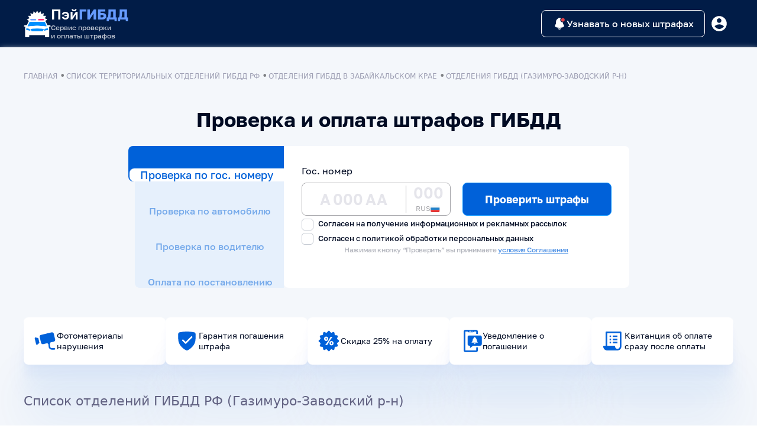

--- FILE ---
content_type: text/html; charset=utf-8
request_url: https://paygibdd.ru/divisions?region_id=75&district=%D0%93%D0%B0%D0%B7%D0%B8%D0%BC%D1%83%D1%80%D0%BE-%D0%97%D0%B0%D0%B2%D0%BE%D0%B4%D1%81%D0%BA%D0%B8%D0%B9%20%D1%80-%D0%BD
body_size: 30471
content:
<!doctype html>
<html data-n-head-ssr lang="ru" data-n-head="%7B%22lang%22:%7B%22ssr%22:%22ru%22%7D%7D">
<head >
  <meta data-n-head="ssr" data-hid="charset" charset="utf-8"><meta data-n-head="ssr" name="viewport" content="width=device-width, initial-scale=1"><meta data-n-head="ssr" name="format-detection" content="telephone=no"><meta data-n-head="ssr" name="format-detection" content="address=no"><meta data-n-head="ssr" name="HandheldFriendly" content="true"><meta data-n-head="ssr" name="X-UA-Compatible" content="ie=edge"><meta data-n-head="ssr" name="google-site-verification" content="olfoNwPCJSSxDIpwYg-CTXnhNPo7PM1jSEZKFNt3REU"><meta data-n-head="ssr" data-hid="og:title" name="og:title" content="Проверка штрафов ГИБДД онлайн на официальном сайте"><meta data-n-head="ssr" data-hid="og:site_name" name="og:site_name" content="Оплата ГИБДД"><meta data-n-head="ssr" data-hid="og:description" name="og:description" content="Сервис Paygibdd.ru поможет узнать о наличии штрафов в базе данных ГИС ГМП, ГИБДД и других и оплатить эти штрафы картой со скидкой 25%."><meta data-n-head="ssr" data-hid="description" name="description" content="Узнать о наличии штрафов ГИБДД в базе данных отделения ГИБДД отдела МВД России
     в Забайкальском крае (Газимуро-Заводский р-н) на официальном сайте"><title>ГИБДД Газимуро-Заводский р-н (Забайкальский край) - адреса отделений, поиск штрафов</title><link data-n-head="ssr" rel="icon" type="image/x-icon" href="/favicon/favicon.ico"><script data-n-head="ssr" src="https://smartcaptcha.yandexcloud.net/captcha.js" defer></script><link rel="preload" href="/_nuxt/eb1c242.modern.js" as="script"><link rel="preload" href="/_nuxt/03b5cdf.modern.js" as="script"><link rel="preload" href="/_nuxt/0de734e.modern.js" as="script"><link rel="preload" href="/_nuxt/4897fb4.modern.js" as="script"><link rel="preload" href="/_nuxt/78bed29.modern.js" as="script"><link rel="preload" href="/_nuxt/fc7882f.modern.js" as="script"><link rel="preload" href="/_nuxt/8cf085f.modern.js" as="script"><link rel="preload" href="/_nuxt/8d7b38c.modern.js" as="script"><link rel="preload" href="/_nuxt/bd2562e.modern.js" as="script"><link rel="preload" href="/_nuxt/9be1fb9.modern.js" as="script"><link rel="preload" href="/_nuxt/76917da.modern.js" as="script"><style data-vue-ssr-id="33e34848:0 b216a5a0:0 30b8ed9c:0 303c27c6:0 17c76b96:0 594cef94:0 6c3eebe6:0 24fcb1c0:0 4615f1da:0 cdbf1080:0 1f27e3e2:0 b806c8d0:0 70581e96:0 64321197:0 184eb77f:0 86061be8:0 06dd5f28:0 341fc82f:0 47d8e051:0 40564c18:0 338193c6:0 1e1d597c:0 9ac011fc:0 8a9aa9a6:0 07e2bc1a:0">:root{--vs-search-input-placeholder-color:#010b23;--saved-doc-main-color:#0061d9;--saved-doc-border-rad:8px;--saved-doc-button-bg:#f4f7fb;--saved-doc-bg:#fff;--saved-doc-wrapper-gap:8px;--saved-doc-wrapper-padding:8px;--saved-doc-title-color:#010b23;--saved-doc-title-font-size:16px;--saved-doc-title-mb:8px}.project-color{color:#010b23}.project-accent-color{color:#0061d9!important}.project-background{background-color:#0061d9!important}.project-border{border-color:#0061d9!important}.project-border-bottom{border-bottom:3px solid #0061d9!important}.project-background-10{background-color:rgba(0,97,217,.1)!important}.project-cards-background{background-color:#fff!important}.project-svg{fill:#0061d9}.project-svg-stroke{stroke:#0061d9}.project-requisite-input-radio+label{color:#0061d9!important}.project-requisite-input-radio:checked+label,.project-requisite-input-radio:checked+label:after{background:#0061d9}.car-tax__info-sum{color:#0061d9!important}.car-tax__info-sum span{color:#0061d9!important;opacity:.5}.guarantees-box_guarantee{background:#fff!important}.no-data{background-color:#fff!important}.no-data--container--content__info{color:#010b23!important}h1,h2,h3,h4,h5,h6,p{margin:0;padding:0}a{color:inherit}:root{--primary:#0061d9;--primary--hover:#007ad9;--primary--active:#0256bf;--error:#dc3545;--error-bg:rgba(243,69,76,.1);--error-border:#ffb9b9;--danger:#ff4e55;--base-box-shadow:rgba(116,119,194,.1) 0 10px 45px 0;--base-form-element-height:60px;--base-form-element-border-raius:6px;--base-form-element-color:#010b23;--base-form-element-placeholder-color:#010b23;--base-form-element-tip-color:#a9b1b8;--base-form-element-bg:#fff;--base-form-element-bg--focus:transparent;--base-form-element-border-color:var(--primary);--base-button-height:var(--base-form-element-height);--base-button-border-raius:var(--base-form-element-border-raius);--base-input-color:#000;--base-input-placeholder-color:rgba(1,11,35,.1);--base-input-height:var(--form-element-height);--base-input-border-raius:var(--base-form-element-border-raius);--base-select-option-highlight-bg:rgba(0,97,217,.05);--base-label-color:var(--base-form-element-color);--skeleton-main-color:#b2cef0;--skeleton-highlight-color:hsla(0,0%,100%,.4)}
@font-face{font-display:swap;font-family:"Golos";font-style:normal;font-weight:400;src:url(/_nuxt/fonts/Golos-Text_Regular.d3daedb.woff2) format("woff2"),url(/_nuxt/fonts/Golos-Text_Regular.217ac76.woff) format("woff")}@font-face{font-display:swap;font-family:"Golos";font-style:normal;font-weight:500;src:url(/_nuxt/fonts/Golos-Text_Medium.2b4ee7e.woff2) format("woff2"),url(/_nuxt/fonts/Golos-Text_Medium.ca43872.woff) format("woff")}@font-face{font-display:swap;font-family:"Golos";font-style:normal;font-weight:600;src:url(/_nuxt/fonts/Golos-Text_DemiBold.8115aa6.woff2) format("woff2"),url(/_nuxt/fonts/Golos-Text_DemiBold.1b25197.woff) format("woff")}@font-face{font-display:swap;font-family:"Golos";font-style:normal;font-weight:700;src:url(/_nuxt/fonts/Golos-Text_Bold.2277f90.woff2) format("woff2"),url(/_nuxt/fonts/Golos-Text_Bold.3632bc7.woff) format("woff")}:root{--vs-search-input-placeholder-color:#010b23;--saved-doc-main-color:#0061d9;--saved-doc-border-rad:8px;--saved-doc-button-bg:#f4f7fb;--saved-doc-bg:#fff;--saved-doc-wrapper-gap:8px;--saved-doc-wrapper-padding:8px;--saved-doc-title-color:#010b23;--saved-doc-title-font-size:16px;--saved-doc-title-mb:8px}.project-color{color:#010b23}.project-accent-color{color:#0061d9!important}.project-background{background-color:#0061d9!important}.project-border{border-color:#0061d9!important}.project-border-bottom{border-bottom:3px solid #0061d9!important}.project-background-10{background-color:rgba(0,97,217,.1)!important}.project-cards-background{background-color:#fff!important}.project-svg{fill:#0061d9}.project-svg-stroke{stroke:#0061d9}.project-requisite-input-radio+label{color:#0061d9!important}.project-requisite-input-radio:checked+label,.project-requisite-input-radio:checked+label:after{background:#0061d9}.car-tax__info-sum{color:#0061d9!important}.car-tax__info-sum span{color:#0061d9!important;opacity:.5}.guarantees-box_guarantee{background:#fff!important}.no-data{background-color:#fff!important}.no-data--container--content__info{color:#010b23!important}h1,h2,h3,h4,h5,h6,p{margin:0;padding:0}a{color:inherit}*,:after,:before{-webkit-box-sizing:border-box;box-sizing:border-box}html{font-family:sans-serif;line-height:1.15;-webkit-text-size-adjust:100%;-webkit-tap-highlight-color:rgba(0,0,0,0)}article,footer,header,main,nav,section{display:block}body{background-color:#f4f7fb;color:#596d7b;font-family:-apple-system,system-ui,Segoe UI,Roboto,Ubuntu,Cantarell,Noto Sans,sans-serif,BlinkMacSystemFont,Arial,Helvetica;font-size:1rem;font-weight:400;line-height:1.5;margin:0;text-align:left}[tabindex="-1"]:focus:not(:focus-visible){outline:0!important}h1,h2,h3,h4,h5,h6{margin-bottom:.5rem;margin-top:0}p{margin-top:0}address,p{margin-bottom:1rem}address{font-style:normal;line-height:inherit}dl,ul{margin-bottom:1rem;margin-top:0}ul ul{margin-bottom:0}dt{font-weight:700}dd{margin-bottom:.5rem;margin-left:0}b,strong{font-weight:bolder}small{font-size:80%}a{background-color:transparent;color:#31a1f9;-webkit-text-decoration:none;text-decoration:none}a:hover{color:#067bd7;-webkit-text-decoration:underline;text-decoration:underline}a:not([href]):not([class]),a:not([href]):not([class]):hover{color:inherit;-webkit-text-decoration:none;text-decoration:none}code{font-family:SFMono-Regular,Menlo,Monaco,Consolas,"Liberation Mono","Courier New",monospace;font-size:1em}img{border-style:none}img,svg{vertical-align:middle}svg{overflow:hidden}label{display:inline-block;margin-bottom:.5rem}button{border-radius:0}button:focus:not(:focus-visible){outline:0}button,input,select,textarea{font-family:inherit;font-size:inherit;line-height:inherit;margin:0}button,input{overflow:visible}button,select{text-transform:none}[role=button]{cursor:pointer}select{word-wrap:normal}[type=button],[type=reset],[type=submit],button{-webkit-appearance:button}[type=button]:not(:disabled),[type=reset]:not(:disabled),[type=submit]:not(:disabled),button:not(:disabled){cursor:pointer}[type=button]::-moz-focus-inner,[type=reset]::-moz-focus-inner,[type=submit]::-moz-focus-inner,button::-moz-focus-inner{border-style:none;padding:0}input[type=checkbox],input[type=radio]{-webkit-box-sizing:border-box;box-sizing:border-box;padding:0}textarea{overflow:auto;resize:vertical}[type=number]::-webkit-inner-spin-button,[type=number]::-webkit-outer-spin-button{height:auto}[type=search]{-webkit-appearance:none;outline-offset:-2px}[type=search]::-webkit-search-decoration{-webkit-appearance:none}output{display:inline-block}template{display:none}[hidden]{display:none!important}.container{margin-left:auto;margin-right:auto;padding-left:15px;padding-right:15px;width:100%}@media(min-width:576px){.container{max-width:540px}}@media(min-width:768px){.container{max-width:720px}}@media(min-width:992px){.container{max-width:960px}}@media(min-width:1200px){.container{max-width:1140px}}.row{display:-webkit-box;display:-webkit-flex;display:-ms-flexbox;display:flex;-webkit-flex-wrap:wrap;-ms-flex-wrap:wrap;flex-wrap:wrap;margin-left:-15px;margin-right:-15px}.col,.col-12,.col-6,.col-auto,.col-lg,.col-lg-2,.col-lg-3,.col-lg-4,.col-lg-6,.col-lg-9,.col-lg-auto,.col-md,.col-md-12,.col-md-3,.col-md-4,.col-md-5,.col-md-6,.col-md-7,.col-md-8,.col-md-9,.col-sm-12{padding-left:15px;padding-right:15px;position:relative;width:100%}.col{-webkit-flex-basis:0;-ms-flex-preferred-size:0;flex-basis:0;-webkit-box-flex:1;-webkit-flex-grow:1;-ms-flex-positive:1;flex-grow:1;max-width:100%}.col-auto{-webkit-flex:0 0 auto;-ms-flex:0 0 auto;flex:0 0 auto;max-width:100%;width:auto}.col-6,.col-auto{-webkit-box-flex:0}.col-6{-webkit-flex:0 0 50%;-ms-flex:0 0 50%;flex:0 0 50%;max-width:50%}.col-12{-webkit-box-flex:0;-webkit-flex:0 0 100%;-ms-flex:0 0 100%;flex:0 0 100%;max-width:100%}.order-1{-webkit-box-ordinal-group:2;-webkit-order:1;-ms-flex-order:1;order:1}.order-2{-webkit-box-ordinal-group:3;-webkit-order:2;-ms-flex-order:2;order:2}.order-3{-webkit-box-ordinal-group:4;-webkit-order:3;-ms-flex-order:3;order:3}.order-4{-webkit-box-ordinal-group:5;-webkit-order:4;-ms-flex-order:4;order:4}@media(min-width:576px){.col-sm-12{-webkit-box-flex:0;-webkit-flex:0 0 100%;-ms-flex:0 0 100%;flex:0 0 100%;max-width:100%}}@media(min-width:768px){.col-md{-webkit-flex-basis:0;-ms-flex-preferred-size:0;flex-basis:0;-webkit-box-flex:1;-webkit-flex-grow:1;-ms-flex-positive:1;flex-grow:1;max-width:100%}.col-md-3{-webkit-box-flex:0;-webkit-flex:0 0 25%;-ms-flex:0 0 25%;flex:0 0 25%;max-width:25%}.col-md-4{-webkit-box-flex:0;-webkit-flex:0 0 33.33333333%;-ms-flex:0 0 33.33333333%;flex:0 0 33.33333333%;max-width:33.33333333%}.col-md-5{-webkit-box-flex:0;-webkit-flex:0 0 41.66666667%;-ms-flex:0 0 41.66666667%;flex:0 0 41.66666667%;max-width:41.66666667%}.col-md-6{-webkit-box-flex:0;-webkit-flex:0 0 50%;-ms-flex:0 0 50%;flex:0 0 50%;max-width:50%}.col-md-7{-webkit-box-flex:0;-webkit-flex:0 0 58.33333333%;-ms-flex:0 0 58.33333333%;flex:0 0 58.33333333%;max-width:58.33333333%}.col-md-8{-webkit-box-flex:0;-webkit-flex:0 0 66.66666667%;-ms-flex:0 0 66.66666667%;flex:0 0 66.66666667%;max-width:66.66666667%}.col-md-9{-webkit-box-flex:0;-webkit-flex:0 0 75%;-ms-flex:0 0 75%;flex:0 0 75%;max-width:75%}.col-md-12{-webkit-box-flex:0;-webkit-flex:0 0 100%;-ms-flex:0 0 100%;flex:0 0 100%;max-width:100%}.order-md-3{-webkit-box-ordinal-group:4;-webkit-order:3;-ms-flex-order:3;order:3}.order-md-4{-webkit-box-ordinal-group:5;-webkit-order:4;-ms-flex-order:4;order:4}}@media(min-width:992px){.col-lg{-webkit-flex-basis:0;-ms-flex-preferred-size:0;flex-basis:0;-webkit-box-flex:1;-webkit-flex-grow:1;-ms-flex-positive:1;flex-grow:1;max-width:100%}.col-lg-auto{-webkit-box-flex:0;-webkit-flex:0 0 auto;-ms-flex:0 0 auto;flex:0 0 auto;max-width:100%;width:auto}.col-lg-2{-webkit-box-flex:0;-webkit-flex:0 0 16.66666667%;-ms-flex:0 0 16.66666667%;flex:0 0 16.66666667%;max-width:16.66666667%}.col-lg-3{-webkit-box-flex:0;-webkit-flex:0 0 25%;-ms-flex:0 0 25%;flex:0 0 25%;max-width:25%}.col-lg-4{-webkit-box-flex:0;-webkit-flex:0 0 33.33333333%;-ms-flex:0 0 33.33333333%;flex:0 0 33.33333333%;max-width:33.33333333%}.col-lg-6{-webkit-box-flex:0;-webkit-flex:0 0 50%;-ms-flex:0 0 50%;flex:0 0 50%;max-width:50%}.col-lg-9{-webkit-box-flex:0;-webkit-flex:0 0 75%;-ms-flex:0 0 75%;flex:0 0 75%;max-width:75%}}.flex-column{-webkit-box-orient:vertical!important;-webkit-box-direction:normal!important;-webkit-flex-direction:column!important;-ms-flex-direction:column!important;flex-direction:column!important}.flex-wrap{-webkit-flex-wrap:wrap!important;-ms-flex-wrap:wrap!important;flex-wrap:wrap!important}.justify-content-center{-webkit-box-pack:center!important;-webkit-justify-content:center!important;-ms-flex-pack:center!important;justify-content:center!important}.justify-content-between{-webkit-box-pack:justify!important;-webkit-justify-content:space-between!important;-ms-flex-pack:justify!important;justify-content:space-between!important}.justify-content-around{-webkit-justify-content:space-around!important;-ms-flex-pack:distribute!important;justify-content:space-around!important}.align-items-end{-webkit-box-align:end!important;-webkit-align-items:flex-end!important;-ms-flex-align:end!important;align-items:flex-end!important}.align-items-center{-webkit-box-align:center!important;-webkit-align-items:center!important;-ms-flex-align:center!important;align-items:center!important}.align-items-baseline{-webkit-box-align:baseline!important;-webkit-align-items:baseline!important;-ms-flex-align:baseline!important;align-items:baseline!important}@media(min-width:768px){.flex-md-row{-webkit-box-orient:horizontal!important;-webkit-box-direction:normal!important;-webkit-flex-direction:row!important;-ms-flex-direction:row!important;flex-direction:row!important}.flex-md-nowrap{-webkit-flex-wrap:nowrap!important;-ms-flex-wrap:nowrap!important;flex-wrap:nowrap!important}}@media(min-width:992px){.flex-lg-row{-webkit-box-orient:horizontal!important;-webkit-box-direction:normal!important;-webkit-flex-direction:row!important;-ms-flex-direction:row!important;flex-direction:row!important}}.form-control{background-clip:padding-box;background-color:#fff;border:2px solid #c1d1df;border-radius:.25rem;color:#495057;display:block;font-size:.875rem;font-weight:400;height:47px;line-height:1.5;padding:.75rem 1rem;-webkit-transition:border-color .15s ease-in-out,-webkit-box-shadow .15s ease-in-out;transition:border-color .15s ease-in-out,-webkit-box-shadow .15s ease-in-out;-o-transition:border-color .15s ease-in-out,box-shadow .15s ease-in-out;transition:border-color .15s ease-in-out,box-shadow .15s ease-in-out;transition:border-color .15s ease-in-out,box-shadow .15s ease-in-out,-webkit-box-shadow .15s ease-in-out;width:100%}@media(prefers-reduced-motion:reduce){.form-control{-webkit-transition:none;-o-transition:none;transition:none}}.form-control::-ms-expand{background-color:transparent;border:0}.form-control:focus{background-color:#fff;border-color:#80c7ff;-webkit-box-shadow:0 0 0 .2rem rgba(0,143,255,.25);box-shadow:0 0 0 .2rem rgba(0,143,255,.25);color:#495057;outline:0}.form-control::-webkit-input-placeholder{color:#87939c}.form-control::-moz-placeholder{color:#87939c}.form-control:-ms-input-placeholder{color:#87939c}.form-control::-ms-input-placeholder{color:#87939c}.form-control::placeholder{color:#87939c}.form-control:disabled,.form-control[readonly]{background-color:#e9ecef;opacity:1}input[type=date].form-control,input[type=month].form-control,input[type=time].form-control{-webkit-appearance:none;-moz-appearance:none;appearance:none}select.form-control:-moz-focusring{color:transparent;text-shadow:0 0 0 #495057}select.form-control:focus::-ms-value{background-color:#fff;color:#495057}select.form-control[multiple],select.form-control[size],textarea.form-control{height:auto}.form-group{margin-bottom:1rem}.form-text{display:block;margin-top:.25rem}.form-row{display:-webkit-box;display:-webkit-flex;display:-ms-flexbox;display:flex;-webkit-flex-wrap:wrap;-ms-flex-wrap:wrap;flex-wrap:wrap;margin-left:-5px;margin-right:-5px}.form-row>.col,.form-row>[class*=col-]{padding-left:5px;padding-right:5px}.form-control.is-invalid{background-image:url("data:image/svg+xml;charset=utf-8,%3Csvg xmlns='http://www.w3.org/2000/svg' width='12' height='12' fill='none' stroke='%23dc3545' viewBox='0 0 12 12'%3E%3Ccircle cx='6' cy='6' r='4.5'/%3E%3Cpath stroke-linejoin='round' d='M5.8 3.6h.4L6 6.5z'/%3E%3Ccircle cx='6' cy='8.2' r='.6' fill='%23dc3545' stroke='none'/%3E%3C/svg%3E");background-position:right calc(.375em + .375rem) center;background-repeat:no-repeat;-webkit-background-size:calc(.75em + .75rem) calc(.75em + .75rem);background-size:calc(.75em + .75rem) calc(.75em + .75rem);border-color:#dc3545;padding-right:calc(1.5em + 1.5rem)!important}.form-control.is-invalid:focus{border-color:#dc3545;-webkit-box-shadow:0 0 0 .2rem rgba(220,53,69,.25);box-shadow:0 0 0 .2rem rgba(220,53,69,.25)}select.form-control.is-invalid{background-position:right 2rem center;padding-right:4rem!important}textarea.form-control.is-invalid{background-position:top calc(.375em + .375rem) right calc(.375em + .375rem);padding-right:calc(1.5em + 1.5rem)}.custom-select.is-invalid{background:url("data:image/svg+xml;charset=utf-8,%3Csvg xmlns='http://www.w3.org/2000/svg' width='4' height='5' viewBox='0 0 4 5'%3E%3Cpath fill='%23343a40' d='M2 0 0 2h4zm0 5L0 3h4z'/%3E%3C/svg%3E") right 1rem center/8px 10px no-repeat,#fff url("data:image/svg+xml;charset=utf-8,%3Csvg xmlns='http://www.w3.org/2000/svg' width='12' height='12' fill='none' stroke='%23dc3545' viewBox='0 0 12 12'%3E%3Ccircle cx='6' cy='6' r='4.5'/%3E%3Cpath stroke-linejoin='round' d='M5.8 3.6h.4L6 6.5z'/%3E%3Ccircle cx='6' cy='8.2' r='.6' fill='%23dc3545' stroke='none'/%3E%3C/svg%3E") center right 2rem/calc(.75em + .75rem) calc(.75em + .75rem) no-repeat;border-color:#dc3545;padding-right:calc(.75em + 3.125rem)!important}.custom-select.is-invalid:focus{border-color:#dc3545;-webkit-box-shadow:0 0 0 .2rem rgba(220,53,69,.25);box-shadow:0 0 0 .2rem rgba(220,53,69,.25)}.btn{background-color:transparent;border:1px solid transparent;border-radius:.25rem;color:#596d7b;display:inline-block;font-size:1rem;font-weight:400;line-height:1.5;padding:.375rem .75rem;text-align:center;-webkit-transition:color .15s ease-in-out,background-color .15s ease-in-out,border-color .15s ease-in-out,-webkit-box-shadow .15s ease-in-out;transition:color .15s ease-in-out,background-color .15s ease-in-out,border-color .15s ease-in-out,-webkit-box-shadow .15s ease-in-out;-o-transition:color .15s ease-in-out,background-color .15s ease-in-out,border-color .15s ease-in-out,box-shadow .15s ease-in-out;transition:color .15s ease-in-out,background-color .15s ease-in-out,border-color .15s ease-in-out,box-shadow .15s ease-in-out;transition:color .15s ease-in-out,background-color .15s ease-in-out,border-color .15s ease-in-out,box-shadow .15s ease-in-out,-webkit-box-shadow .15s ease-in-out;-webkit-user-select:none;-moz-user-select:none;-ms-user-select:none;user-select:none;vertical-align:middle}@media(prefers-reduced-motion:reduce){.btn{-webkit-transition:none;-o-transition:none;transition:none}}.btn:hover{color:#596d7b;-webkit-text-decoration:none;text-decoration:none}.btn.focus,.btn:focus{-webkit-box-shadow:0 0 0 .2rem rgba(0,143,255,.25);box-shadow:0 0 0 .2rem rgba(0,143,255,.25);outline:0}.btn.disabled,.btn:disabled{opacity:.65}.btn:not(:disabled):not(.disabled){cursor:pointer}a.btn.disabled{pointer-events:none}.btn-primary{background-color:#008fff;border-color:#008fff;color:#fff}.btn-primary.focus,.btn-primary:focus,.btn-primary:hover{background-color:#007ad9;border-color:#0072cc;color:#fff}.btn-primary.focus,.btn-primary:focus{-webkit-box-shadow:0 0 0 .2rem rgba(38,160,255,.5);box-shadow:0 0 0 .2rem rgba(38,160,255,.5)}.btn-primary.disabled,.btn-primary:disabled{background-color:#008fff;border-color:#008fff;color:#fff}.btn-primary:not(:disabled):not(.disabled).active,.btn-primary:not(:disabled):not(.disabled):active,.show>.btn-primary.dropdown-toggle{background-color:#0072cc;border-color:#006bbf;color:#fff}.btn-primary:not(:disabled):not(.disabled).active:focus,.btn-primary:not(:disabled):not(.disabled):active:focus,.show>.btn-primary.dropdown-toggle:focus{-webkit-box-shadow:0 0 0 .2rem rgba(38,160,255,.5);box-shadow:0 0 0 .2rem rgba(38,160,255,.5)}.btn-light{background-color:#f2f5f7;border-color:#f2f5f7;color:#212529}.btn-light.focus,.btn-light:focus,.btn-light:hover{background-color:#dae3e8;border-color:#d2dde4;color:#212529}.btn-light.focus,.btn-light:focus{-webkit-box-shadow:0 0 0 .2rem hsla(204,6%,84%,.5);box-shadow:0 0 0 .2rem hsla(204,6%,84%,.5)}.btn-light.disabled,.btn-light:disabled{background-color:#f2f5f7;border-color:#f2f5f7;color:#212529}.btn-light:not(:disabled):not(.disabled).active,.btn-light:not(:disabled):not(.disabled):active,.show>.btn-light.dropdown-toggle{background-color:#d2dde4;border-color:#cbd7df;color:#212529}.btn-light:not(:disabled):not(.disabled).active:focus,.btn-light:not(:disabled):not(.disabled):active:focus,.show>.btn-light.dropdown-toggle:focus{-webkit-box-shadow:0 0 0 .2rem hsla(204,6%,84%,.5);box-shadow:0 0 0 .2rem hsla(204,6%,84%,.5)}.btn-lg{border-radius:.3rem;font-size:1.25rem;line-height:1.5;padding:.5rem 1rem}.btn-block{display:block;width:100%}.btn-block+.btn-block{margin-top:.5rem}input[type=button].btn-block,input[type=reset].btn-block,input[type=submit].btn-block{width:100%}.input-group{display:-webkit-box;display:-webkit-flex;display:-ms-flexbox;display:flex;-webkit-flex-wrap:wrap;-ms-flex-wrap:wrap;flex-wrap:wrap;position:relative;-webkit-box-align:stretch;-webkit-align-items:stretch;-ms-flex-align:stretch;align-items:stretch;width:100%}.input-group>.custom-select,.input-group>.form-control{position:relative;-webkit-box-flex:1;-webkit-flex:1 1 auto;-ms-flex:1 1 auto;flex:1 1 auto;margin-bottom:0;min-width:0;width:1%}.input-group>.custom-select+.custom-select,.input-group>.custom-select+.form-control,.input-group>.form-control+.custom-select,.input-group>.form-control+.form-control{margin-left:-2px}.input-group>.custom-select:focus,.input-group>.form-control:focus{z-index:3}.input-group>.custom-select:not(:first-child),.input-group>.form-control:not(:first-child){border-bottom-left-radius:0;border-top-left-radius:0}.input-group:not(.has-validation)>.custom-select:not(:last-child),.input-group:not(.has-validation)>.form-control:not(:last-child){border-bottom-right-radius:0;border-top-right-radius:0}.card{display:-webkit-box;display:-webkit-flex;display:-ms-flexbox;display:flex;position:relative;-webkit-box-orient:vertical;-webkit-box-direction:normal;-webkit-flex-direction:column;-ms-flex-direction:column;flex-direction:column;min-width:0;word-wrap:break-word;background-clip:border-box;background-color:#fff;border:2px solid #c1d1df;border-radius:8px}.card-body{-webkit-box-flex:1;-webkit-flex:1 1 auto;-ms-flex:1 1 auto;flex:1 1 auto;min-height:1px;padding:24px}.accordion{overflow-anchor:none}.accordion>.card{overflow:hidden}.accordion>.card:not(:last-of-type){border-bottom:0;border-bottom-left-radius:0;border-bottom-right-radius:0}.accordion>.card:not(:first-of-type){border-top-left-radius:0;border-top-right-radius:0}.h1,.h2,.h3,.h4,.h5,.h6,h1,h2,h3,h4,h5,h6{color:#214866;font-weight:500;line-height:1.2;margin-bottom:.5rem}.h1,h1{font-size:1.75rem}@media(max-width:1200px){.h1,h1{font-size:calc(1.3rem + .6vw)}}.h2,h2{font-size:1.4375rem}@media(max-width:1200px){.h2,h2{font-size:calc(1.26875rem + .225vw)}}.h3,h3{font-size:1.125rem}.h4,h4{font-size:1.5rem}@media(max-width:1200px){.h4,h4{font-size:calc(1.275rem + .3vw)}}.h5,h5{font-size:1.25rem}.h6,h6{font-size:1rem}.small,small{font-size:.875em;font-weight:400}.text-wrap{white-space:normal!important}.text-left{text-align:left!important}.text-center{text-align:center!important}@media(min-width:768px){.text-md-right{text-align:right!important}}.text-uppercase{text-transform:uppercase!important}.m-0{margin:0!important}.mt-0{margin-top:0!important}.mb-0{margin-bottom:0!important}.mt-1,.my-1{margin-top:.25rem!important}.mb-1,.my-1{margin-bottom:.25rem!important}.mt-2,.my-2{margin-top:.5rem!important}.mr-2{margin-right:.5rem!important}.mb-2,.my-2{margin-bottom:.5rem!important}.ml-2{margin-left:.5rem!important}.mt-3,.my-3{margin-top:1rem!important}.mr-3{margin-right:1rem!important}.mb-3,.my-3{margin-bottom:1rem!important}.mt-4,.my-4{margin-top:1.5rem!important}.mb-4,.my-4{margin-bottom:1.5rem!important}.mt-5,.my-5{margin-top:3rem!important}.mb-5,.my-5{margin-bottom:3rem!important}.p-0{padding:0!important}.pt-0{padding-top:0!important}.pr-0,.px-0{padding-right:0!important}.pl-0,.px-0{padding-left:0!important}.p-2{padding:.5rem!important}.px-2{padding-right:.5rem!important}.pb-2{padding-bottom:.5rem!important}.px-2{padding-left:.5rem!important}.pt-4,.py-4{padding-top:1.5rem!important}.py-4{padding-bottom:1.5rem!important}.py-5{padding-bottom:3rem!important;padding-top:3rem!important}@media(min-width:576px){.p-sm-0{padding:0!important}}@media(min-width:768px){.mt-md-0{margin-top:0!important}.mb-md-0{margin-bottom:0!important}.mt-md-3{margin-top:1rem!important}.mt-md-5,.my-md-5{margin-top:3rem!important}.mb-md-5,.my-md-5{margin-bottom:3rem!important}.pl-md-0{padding-left:0!important}.pr-md-2{padding-right:.5rem!important}.pl-md-2{padding-left:.5rem!important}}@media(min-width:992px){.mt-lg-0{margin-top:0!important}.mb-lg-0{margin-bottom:0!important}}.d-none{display:none!important}.d-block{display:block!important}.d-flex{display:-webkit-box!important;display:-webkit-flex!important;display:-ms-flexbox!important;display:flex!important}@media(min-width:576px){.d-sm-none{display:none!important}.d-sm-inline{display:inline!important}.d-sm-block{display:block!important}}@media(min-width:768px){.d-md-none{display:none!important}.d-md-inline{display:inline!important}.d-md-block{display:block!important}.d-md-flex{display:-webkit-box!important;display:-webkit-flex!important;display:-ms-flexbox!important;display:flex!important}}@media(min-width:992px){.d-lg-none{display:none!important}.d-lg-block{display:block!important}.d-lg-flex{display:-webkit-box!important;display:-webkit-flex!important;display:-ms-flexbox!important;display:flex!important}}*{border:none;margin:0;padding:0}.form-control:-webkit-autofill,input:-webkit-autofill:active,input:-webkit-autofill:focus,input:-webkit-autofill:hover{-webkit-box-shadow:inset 0 0 0 30px #fff!important;box-shadow:inset 0 0 0 30px #fff!important}.form-control::-webkit-input-placeholder{color:#e5e5eb;opacity:1}.form-control::-moz-placeholder{color:#e5e5eb;opacity:1}.form-control:-ms-input-placeholder{color:#e5e5eb;opacity:1}.form-control::-ms-input-placeholder{color:#e5e5eb;opacity:1}.form-control::placeholder{color:#e5e5eb;opacity:1}.form-control{border:none;border-radius:8px;font-family:"Golos";font-size:16px;height:100%;outline:none}.form-control:focus{color:#010b23}.form-control:focus::-webkit-input-placeholder{color:#c6c6d6}.form-control:focus::-moz-placeholder{color:#c6c6d6}.form-control:focus:-ms-input-placeholder{color:#c6c6d6}.form-control:focus::-ms-input-placeholder{color:#c6c6d6}.form-control:focus::placeholder{color:#c6c6d6}.bordered{border:1px solid #a7a7ab;border-radius:8px;display:-webkit-box;display:-webkit-flex;display:-ms-flexbox;display:flex;height:56px;width:100%}@media(max-width:768px){.bordered{height:62px}}label{color:#010b23;font-size:16px}.ul{padding-left:10px!important}
@font-face{font-display:swap;font-family:"Golos";font-style:normal;font-weight:400;src:url(/_nuxt/fonts/Golos-Text_Regular.d3daedb.woff2) format("woff2"),url(/_nuxt/fonts/Golos-Text_Regular.217ac76.woff) format("woff")}@font-face{font-display:swap;font-family:"Golos";font-style:normal;font-weight:500;src:url(/_nuxt/fonts/Golos-Text_Medium.2b4ee7e.woff2) format("woff2"),url(/_nuxt/fonts/Golos-Text_Medium.ca43872.woff) format("woff")}@font-face{font-display:swap;font-family:"Golos";font-style:normal;font-weight:600;src:url(/_nuxt/fonts/Golos-Text_DemiBold.8115aa6.woff2) format("woff2"),url(/_nuxt/fonts/Golos-Text_DemiBold.1b25197.woff) format("woff")}@font-face{font-display:swap;font-family:"Golos";font-style:normal;font-weight:700;src:url(/_nuxt/fonts/Golos-Text_Bold.2277f90.woff2) format("woff2"),url(/_nuxt/fonts/Golos-Text_Bold.3632bc7.woff) format("woff")}:root{--vs-search-input-placeholder-color:#010b23;--saved-doc-main-color:#0061d9;--saved-doc-border-rad:8px;--saved-doc-button-bg:#f4f7fb;--saved-doc-bg:#fff;--saved-doc-wrapper-gap:8px;--saved-doc-wrapper-padding:8px;--saved-doc-title-color:#010b23;--saved-doc-title-font-size:16px;--saved-doc-title-mb:8px}.project-color{color:#010b23}.project-accent-color{color:#0061d9!important}.project-background{background-color:#0061d9!important}.project-border{border-color:#0061d9!important}.project-border-bottom{border-bottom:3px solid #0061d9!important}.project-background-10{background-color:rgba(0,97,217,.1)!important}.project-cards-background{background-color:#fff!important}.project-svg{fill:#0061d9}.project-svg-stroke{stroke:#0061d9}.project-requisite-input-radio+label{color:#0061d9!important}.project-requisite-input-radio:checked+label,.project-requisite-input-radio:checked+label:after{background:#0061d9}.car-tax__info-sum{color:#0061d9!important}.car-tax__info-sum span{color:#0061d9!important;opacity:.5}.guarantees-box_guarantee{background:#fff!important}.no-data{background-color:#fff!important}.no-data--container--content__info{color:#010b23!important}h1,h2,h3,h4,h5,h6,p{margin:0;padding:0}a{color:inherit}.article-single .article-heading{color:#010b23;margin-bottom:16px;margin-top:35px}@media(min-width:992px){.article-single .article-heading{font-size:28px;line-height:36px}}@media(max-width:991px){.article-single .article-heading{font-size:24px;line-height:30px}}.article-single .article-part-body{margin-bottom:20px}.article-single .article-part-body-segment{color:#596d7b;font-size:16px;line-height:21px;margin-bottom:20px}.reviews{display:grid;grid-template-columns:1fr;width:100%;grid-row-gap:20px;grid-column-gap:33px;border:0;list-style:none;outline:0;padding:0;vertical-align:baseline}@media(min-width:1200px){.reviews{grid-template-columns:repeat(2,1fr);grid-row-gap:40px}}.reviews__title-wrap{display:-webkit-box;display:-webkit-flex;display:-ms-flexbox;display:flex;-webkit-box-orient:vertical;-webkit-box-direction:normal;-webkit-flex-direction:column;-ms-flex-direction:column;flex-direction:column;margin-bottom:12px}@media(min-width:768px){.reviews__title-wrap{-webkit-box-orient:horizontal;-webkit-box-direction:normal;-webkit-flex-direction:row;-ms-flex-direction:row;flex-direction:row;-webkit-box-pack:justify;-webkit-justify-content:space-between;-ms-flex-pack:justify;justify-content:space-between;-webkit-box-align:center;-webkit-align-items:center;-ms-flex-align:center;align-items:center}}.reviews__item-wrap{background:#fff;border-radius:8px;-webkit-box-shadow:0 100px 80px rgba(0,97,217,.07),0 50.625px 34.875px rgba(0,97,217,.047),0 20px 13px rgba(0,97,217,.035),0 4.375px 4.625px rgba(0,97,217,.023);box-shadow:0 100px 80px rgba(0,97,217,.07),0 50.625px 34.875px rgba(0,97,217,.047),0 20px 13px rgba(0,97,217,.035),0 4.375px 4.625px rgba(0,97,217,.023);height:auto;padding:22px}@media screen and (min-width:768px){.reviews__item-wrap{padding:22px 22px 22px 30px}}.reviews__author{color:#0061d9;font-size:24px;font-weight:500;line-height:125%}.reviews__date{color:rgba(0,0,0,.5);font-size:12px;font-weight:400;line-height:150%;margin-bottom:0}@media screen and (min-width:768px){.reviews__date{font-size:16px}}.reviews__text{color:#010b23;font-size:15px;font-weight:400;margin:17px 0 0;position:relative}@media(min-width:768px)and (max-width:991.98px){.search{-webkit-box-align:start;-webkit-align-items:flex-start;-ms-flex-align:start;align-items:flex-start}}.search-page{background-color:#f2f5f7}.search-spinner{height:150px;width:150px}.search-accrual__label{color:#010b23;font-size:14px;line-height:115%;margin-bottom:15px}.search-accruals__card{border-style:none;-webkit-box-shadow:0 100px 80px rgba(0,97,217,.07),0 50.625px 34.875px rgba(0,97,217,.047),0 20px 13px rgba(0,97,217,.035),0 4.375px 4.625px rgba(0,97,217,.023);box-shadow:0 100px 80px rgba(0,97,217,.07),0 50.625px 34.875px rgba(0,97,217,.047),0 20px 13px rgba(0,97,217,.035),0 4.375px 4.625px rgba(0,97,217,.023);margin-bottom:6px;width:100%}.search-accruals__card-body{display:-webkit-box;display:-webkit-flex;display:-ms-flexbox;display:flex;padding:5px 16px 5px 5px;-webkit-box-orient:horizontal;-webkit-box-direction:normal;-webkit-flex-direction:row;-ms-flex-direction:row;flex-direction:row}@media(max-width:768px){.search-accruals__card-body{padding:5px 16px 5px 5px}}.search-accruals__column_left{padding:0}.search-accruals__card-checkbox{display:-webkit-box;display:-webkit-flex;display:-ms-flexbox;display:flex;-webkit-box-align:center;-webkit-align-items:center;-ms-flex-align:center;align-items:center;margin-left:9px;margin-top:11px;min-width:24px}.search-accruals__card-checkbox-text{color:#214d70;font-weight:700;line-height:1.3125rem;margin-left:7px}.search-accruals__card-price{display:-webkit-box;display:-webkit-flex;display:-ms-flexbox;display:flex;position:absolute;right:16px;top:12px;-webkit-box-orient:vertical;-webkit-box-direction:normal;-webkit-flex-direction:column;-ms-flex-direction:column;flex-direction:column;-webkit-box-align:end;-webkit-align-items:flex-end;-ms-flex-align:end;align-items:flex-end;-webkit-box-pack:start;-webkit-justify-content:flex-start;-ms-flex-pack:start;justify-content:flex-start;margin-bottom:10px}.search-accruals__card-price-text{color:#0061d9;font-size:20px;font-weight:600;line-height:125%;margin-bottom:0;margin-right:8px}@media(min-width:768px){.search-accruals__card-price-text{margin-right:0}}@media(max-width:768px){.search-accruals__card-price-text{font-size:18px}}.search-accruals__card-content{-webkit-box-sizing:border-box;box-sizing:border-box;width:91.66667%}.search-accruals__card-title{color:#010b23;font-size:16px;font-weight:500;letter-spacing:.01em;line-height:125%;margin-bottom:15px;margin-top:10px;max-width:85%}@media screen and (max-width:768px){.search-accruals__card-title{max-width:100%}}.search-accruals__card-title,.search-accruals__card-title:focus,.search-accruals__card-title:hover{-webkit-text-decoration:none;text-decoration:none}.search-accruals__card-koap{margin-bottom:0;margin-top:10px}.search-accruals__card-footer{-webkit-box-pack:justify;-webkit-justify-content:space-between;-ms-flex-pack:justify;justify-content:space-between;max-width:100%}.search-accruals__card-footer,.search-accruals__card-koap{display:-webkit-box;display:-webkit-flex;display:-ms-flexbox;display:flex}.search-accruals__card-koap{-webkit-box-align:center;-webkit-align-items:center;-ms-flex-align:center;align-items:center;cursor:pointer;-webkit-user-select:none;-moz-user-select:none;-ms-user-select:none;user-select:none}.search-accruals__card-payment-details{color:#0061d9;cursor:pointer;font-size:14px;line-height:115%;margin-bottom:24px;opacity:.5;-webkit-transition:opacity .2s;-o-transition:opacity .2s;transition:opacity .2s}.search-accruals__card-payment-details:hover{opacity:1}.search-accruals__card-price-text--sale{color:#626282;font-size:12px;line-height:100%}.search-accrual__card-price-line-through{color:#b1b1b1;-webkit-text-decoration:line-through;text-decoration:line-through;-webkit-text-decoration-color:#c2161d;text-decoration-color:#c2161d;text-decoration-thickness:2px}.search-accrual__card-price-sale-wrap{display:-webkit-box;display:-webkit-flex;display:-ms-flexbox;display:flex;-webkit-box-orient:vertical;-webkit-box-direction:normal;-webkit-flex-direction:column;-ms-flex-direction:column;flex-direction:column}.search-cache-info{--search-cache-info-btn-color:#2262d1;--search-cache-info-btn-bg:#e4ebf4;--search-cache-info-text:#626280}#__layout,#__nuxt,#app,body,html{display:-webkit-box;display:-webkit-flex;display:-ms-flexbox;display:flex;height:100%!important;-webkit-box-orient:vertical;-webkit-box-direction:normal;-webkit-flex-direction:column;-ms-flex-direction:column;flex-direction:column}.mod-mobile{top:-60px!important}.visually-hidden{height:1px;overflow:hidden;position:absolute;width:1px;clip:rect(0 0 0 0);-webkit-clip-path:inset(50%);clip-path:inset(50%);white-space:nowrap}@media(max-width:768px){.static-form{bottom:0!important}}.breadcrumbs{color:#626282;list-style:none;margin:0;padding:0;-webkit-user-select:none;-moz-user-select:none;-ms-user-select:none;user-select:none}.breadcrumbs:after{clear:both;content:"";display:block}.breadcrumbs__item{display:inline;height:100%;position:relative;vertical-align:middle}.breadcrumbs__item.active,.breadcrumbs__item.active .breadcrumbs__link{color:#626282}.payment-success-page{margin-top:20px}.payment-success-page .breadcrumbs__item:not(:last-child):after{top:-1px!important}.subscribe-page{margin-top:20px}.subscribe-page__container{-webkit-box-pack:justify;-webkit-justify-content:space-between;-ms-flex-pack:justify;justify-content:space-between}@media(max-width:1280px){.subscribe-page__container{-webkit-box-orient:vertical;-webkit-box-direction:normal;-webkit-flex-direction:column;-ms-flex-direction:column;flex-direction:column;max-width:none!important;padding:0 20px;width:100%!important}.guarantees-box{grid-template-columns:repeat(2,1fr);max-width:none!important}}@media(max-width:769px){.payment-success-page .breadcrumbs{max-width:calc(100% - 20px)!important}}.breadcrumbs{max-width:1201px!important;padding-bottom:8px!important;padding-left:0!important;padding-top:8px!important;width:100%!important}@media(max-width:769px){.breadcrumbs{max-width:100%!important;width:100%!important}}.breadcrumbs__link{color:inherit}.breadcrumbs__item:not(:last-child):after{top:-4px!important}.saved-cards-page_body{padding:0 15px}.saved-cards-page_body_container_info_header__title{color:#010b23!important;font:700 normal 44px/130% "Golos"!important}.notify-popup{right:15px!important}@media(max-width:767px){.notify-popup{right:0!important}}@media(min-width:1200px){.container{max-width:1230px}}.info-btn:focus .popup{display:block}.collapse-enter-active,.collapse-leave-active{overflow:hidden;-webkit-transition:max-height .3s;-o-transition:max-height .3s;transition:max-height .3s}.collapse-enter,.collapse-leave-to{max-height:0}.collapse-enter-to,.collapse-leave{max-height:inherit}.has-error,.has-error input{border-color:#ff3730!important}body{background:#fff;font-family:-apple-system,system-ui,Segoe UI,Roboto,Ubuntu,Cantarell,Noto Sans,sans-serif,BlinkMacSystemFont,Arial,Helvetica;font-size:16px;padding:0;position:relative}@-webkit-keyframes shake{20%{-webkit-transform:translateX(-2px);transform:translateX(-2px)}40%{-webkit-transform:translateX(2px);transform:translateX(2px)}60%{-webkit-transform:translateX(-2px);transform:translateX(-2px)}80%{-webkit-transform:translateX(2px);transform:translateX(2px)}}@-o-keyframes shake{20%{-o-transform:translateX(-2px);transform:translateX(-2px)}40%{-o-transform:translateX(2px);transform:translateX(2px)}60%{-o-transform:translateX(-2px);transform:translateX(-2px)}80%{-o-transform:translateX(2px);transform:translateX(2px)}}@keyframes shake{20%{-webkit-transform:translateX(-2px);-o-transform:translateX(-2px);transform:translateX(-2px)}40%{-webkit-transform:translateX(2px);-o-transform:translateX(2px);transform:translateX(2px)}60%{-webkit-transform:translateX(-2px);-o-transform:translateX(-2px);transform:translateX(-2px)}80%{-webkit-transform:translateX(2px);-o-transform:translateX(2px);transform:translateX(2px)}}.bg-light{background-color:#f4f7fb!important}.divider{background-color:#c1d1df;border-radius:4px;height:2px;margin-bottom:20px;margin-top:20px}@media screen and (max-width:992px){.py-tablet{padding-bottom:16px;padding-top:16px}}@media screen and (min-width:992px){.py-tablet{padding-bottom:32px;padding-top:32px}}@media screen and (max-width:992px){.pt-tablet{padding-top:24px}}@media screen and (min-width:992px){.pt-tablet{padding-top:32px}}.horizontal-form__submit-button{font-size:18px;font-weight:700;padding-bottom:9px;padding-top:9px}.module_white{background:#fff}.module_fixed{bottom:0;-webkit-box-shadow:0 4px 40px rgba(9,132,227,.1),0 2px 20px rgba(3,44,75,.15);box-shadow:0 4px 40px rgba(9,132,227,.1),0 2px 20px rgba(3,44,75,.15);left:0;position:fixed;width:100%;z-index:2}@media(min-width:768px){.module_fixed+.module_white{-webkit-box-shadow:inset 0 1px 0 rgba(17,58,89,.2);box-shadow:inset 0 1px 0 rgba(17,58,89,.2)}}@media(min-width:1280px){.module_fixed+.module_white{-webkit-box-shadow:none;box-shadow:none}}.pay-all__trigger-link.mod-mobile{top:-60px!important}@media screen and (max-width:767px){.horizontal-form__submit{margin-top:16px}}.search-ctc{display:-webkit-box;display:-webkit-flex;display:-ms-flexbox;display:flex;-webkit-box-align:center;-webkit-align-items:center;-ms-flex-align:center;align-items:center}.img-popover{width:250px}.search-card{background-color:#f2f5f7;min-height:136px}@media(min-width:768px){.search-card{border-top-left-radius:0;border-top-right-radius:0}}.form-control{-webkit-box-shadow:none!important;box-shadow:none!important;color:#010b23}.popup{background:#fff;border:1px solid #aaa;border-radius:5px;display:none;padding:8px;position:absolute;top:50%;-webkit-transform:translateY(-57%);-ms-transform:translateY(-57%);-o-transform:translateY(-57%);transform:translateY(-57%);z-index:9999}@media(min-width:768px){.popup{left:100%;margin-left:10px}}@media(max-width:768px){.popup{margin-right:45px;right:0}}@media(max-width:370px){.popup{margin:0}}.popup:after,.popup:before{border:10px solid transparent;content:"";position:absolute;top:calc(50% - 10px)}@media(min-width:768px){.popup:after,.popup:before{border-right-color:#fff;left:-19px}}@media(max-width:768px){.popup:after,.popup:before{border-left-color:#fff;right:-19px}}@media(min-width:768px){.popup:before{border-right-color:#aaa;left:-20px}}@media(max-width:768px){.popup:before{border-left-color:#aaa;right:-20px}}.info-btn:focus+.popup{display:block}.info-btn{background:none;border:none}.info-btn:focus{outline:none}.estimation__stars-wrap{display:-webkit-box;display:-webkit-flex;display:-ms-flexbox;display:flex;-webkit-box-pack:justify;-webkit-justify-content:space-between;-ms-flex-pack:justify;height:24px;justify-content:space-between;margin-top:10px;width:136px}.estimation__star{background-image:url([data-uri]);background-position:50%;background-repeat:no-repeat;-webkit-background-size:contain;background-size:contain;height:100%;width:24px}.estimation__star.mod-filled{background-image:url([data-uri])}.error-msg{color:#dc3545;font-size:12px;margin-bottom:0;margin-top:0}.error-msg-border{border-color:#dc3545!important}.error-msg-link{color:#0061d9;cursor:pointer;padding:0}.error-msg__item{background-color:#fff;border:1px solid #c1d1df;border-radius:4px;color:#dc3545;font-weight:700;line-height:30px;padding:3px}@media(max-width:600px){.btn-block,.form-control,.pay-the-bill-confirm{height:60px}}.payment__sum-edit{font-size:40px;line-height:36px}.btn{border-radius:8px;height:56px;-webkit-box-align:center;-webkit-align-items:center;-ms-flex-align:center;align-items:center;-webkit-box-pack:center;-webkit-justify-content:center;-ms-flex-pack:center;justify-content:center}.btn-primary{background:#0061d9;border-radius:8px}.horizontal-form__submit-button:disabled{background:#e5e5eb;border-radius:8px;border-style:none;display:-webkit-box;display:-webkit-flex;display:-ms-flexbox;display:flex;height:56px;position:relative;-webkit-box-align:center;-webkit-align-items:center;-ms-flex-align:center;align-items:center;-webkit-box-pack:center;-webkit-justify-content:center;-ms-flex-pack:center;justify-content:center}.stat-container{bottom:16px;left:0;position:fixed;width:300px;z-index:9999}.pointer{cursor:pointer}.new-button{background:#fff;border:2px solid #0061d9;border-radius:8px;-webkit-box-shadow:0 100px 80px rgba(0,97,217,.07),0 50.625px 34.875px rgba(0,97,217,.047),0 20px 13px rgba(0,97,217,.035),0 4.375px 4.625px rgba(0,97,217,.023);box-shadow:0 100px 80px rgba(0,97,217,.07),0 50.625px 34.875px rgba(0,97,217,.047),0 20px 13px rgba(0,97,217,.035),0 4.375px 4.625px rgba(0,97,217,.023);display:-webkit-box;display:-webkit-flex;display:-ms-flexbox;display:flex;width:188px;-webkit-box-orient:horizontal;-webkit-box-direction:normal;-webkit-flex-direction:row;-ms-flex-direction:row;flex-direction:row;-webkit-box-pack:center;-webkit-justify-content:center;-ms-flex-pack:center;justify-content:center;-webkit-box-align:center;-webkit-align-items:center;-ms-flex-align:center;align-items:center;color:#0061d9;font-family:"Golos","notdefPT";font-size:16px;font-weight:500;line-height:100%;padding:16px 20px}.source__list{width:100%}.page-title{color:#010b23;font-size:44px;font-weight:700;letter-spacing:.02em;line-height:60px}@media(max-width:767.98px){.page-title{font-size:24px;line-height:120%}}.title-list-region{color:#626282;font-size:22px;font-weight:400;line-height:28px}.territory__letter{width:32px}.territory__wrap{-webkit-column-count:3;-moz-column-count:3;column-count:3;margin-top:4rem}@media(max-width:991px){.territory__wrap{-webkit-column-count:2;-moz-column-count:2;column-count:2}}@media(max-width:768px){.territory__wrap{-webkit-column-count:1;-moz-column-count:1;column-count:1;margin-top:3rem}}.territory__item{display:-webkit-box;display:-webkit-flex;display:-ms-flexbox;display:flex;padding-bottom:3rem;-webkit-box-pack:justify;-webkit-justify-content:space-between;-ms-flex-pack:justify;justify-content:space-between;width:288px}@media(max-width:768px){.territory__item{-webkit-box-pack:start;-webkit-justify-content:flex-start;-ms-flex-pack:start;justify-content:flex-start;padding-bottom:2rem;width:100%}}.territory__links{display:-webkit-box;display:-webkit-flex;display:-ms-flexbox;display:flex;-webkit-box-orient:vertical;-webkit-box-direction:normal;-webkit-flex-direction:column;-ms-flex-direction:column;flex-direction:column;gap:20px;padding:8px 0 0}@media(max-width:768px){.territory__links{gap:12px}}.territory__links a{color:#0061d9;font-size:16px;font-weight:400;line-height:110%;width:240px}@media(max-width:768px){.territory__links a{width:auto}}.territory__letter{color:#010b23;font-size:32px;font-weight:500;line-height:100%;margin-right:16px;text-align:center}strong{font-weight:500}.card{border:none!important;max-width:100%!important}
:root{--vs-search-input-placeholder-color:#010b23;--saved-doc-main-color:#0061d9;--saved-doc-border-rad:8px;--saved-doc-button-bg:#f4f7fb;--saved-doc-bg:#fff;--saved-doc-wrapper-gap:8px;--saved-doc-wrapper-padding:8px;--saved-doc-title-color:#010b23;--saved-doc-title-font-size:16px;--saved-doc-title-mb:8px}.car-tax__info-sum{color:#0061d9!important}.car-tax__info-sum span{color:#0061d9!important;opacity:.5}.guarantees-box_guarantee{background:#fff!important}.no-data{background-color:#fff!important}.no-data--container--content__info{color:#010b23!important}h1,h2,h3,h4,h5,h6,p{margin:0;padding:0}a{color:inherit}.project-color{color:#010b23}.project-accent-color{color:#0061d9!important}.project-background{background-color:#0061d9!important}.project-border{border-color:#0061d9!important}.project-border-bottom{border-bottom:3px solid #0061d9!important}.project-background-10{background-color:rgba(0,97,217,.1)!important}.project-cards-background{background-color:#fff!important}.project-svg{fill:#0061d9}.project-svg-stroke{stroke:#0061d9}.project-requisite-input-radio+label{color:#0061d9!important}.project-requisite-input-radio:checked+label,.project-requisite-input-radio:checked+label:after{background:#0061d9}
:root{--vs-search-input-placeholder-color:#010b23;--saved-doc-main-color:#0061d9;--saved-doc-border-rad:8px;--saved-doc-button-bg:#f4f7fb;--saved-doc-bg:#fff;--saved-doc-wrapper-gap:8px;--saved-doc-wrapper-padding:8px;--saved-doc-title-color:#010b23;--saved-doc-title-font-size:16px;--saved-doc-title-mb:8px}.project-color{color:#010b23}.project-accent-color{color:#0061d9!important}.project-background{background-color:#0061d9!important}.project-border{border-color:#0061d9!important}.project-border-bottom{border-bottom:3px solid #0061d9!important}.project-background-10{background-color:rgba(0,97,217,.1)!important}.project-cards-background{background-color:#fff!important}.project-svg{fill:#0061d9}.project-svg-stroke{stroke:#0061d9}.project-requisite-input-radio+label{color:#0061d9!important}.project-requisite-input-radio:checked+label,.project-requisite-input-radio:checked+label:after{background:#0061d9}.car-tax__info-sum{color:#0061d9!important}.car-tax__info-sum span{color:#0061d9!important;opacity:.5}.guarantees-box_guarantee{background:#fff!important}.no-data{background-color:#fff!important}.no-data--container--content__info{color:#010b23!important}h1,h2,h3,h4,h5,h6,p{margin:0;padding:0}a{color:inherit}.breadcrumbs{list-style:none;margin:0;padding:20px 20px 7px;-webkit-user-select:none;-moz-user-select:none;-ms-user-select:none;user-select:none}.breadcrumbs:after{clear:both;content:"";display:block;line-height:14px}@media(min-width:768px){.breadcrumbs{padding:32px 32px 0}}.breadcrumbs__item{float:left;height:100%;padding:0 15px 0 0;position:relative;vertical-align:middle}.breadcrumbs__item:last-child{padding:0}.breadcrumbs__item:not(:last-child):after{color:#303236;content:"•";display:block;font-weight:400;height:100%;opacity:.6;padding:0 11px;position:absolute;right:0;text-align:center;top:0;width:9px}.breadcrumbs__link,.breadcrumbs__span{display:block;font-size:12px;font-weight:400;line-height:18px;opacity:.6;outline:0;-webkit-text-decoration:none;text-decoration:none;text-transform:uppercase}.breadcrumbs__link:hover{-webkit-text-decoration:underline;text-decoration:underline}
:root{--vs-search-input-placeholder-color:#010b23;--saved-doc-main-color:#0061d9;--saved-doc-border-rad:8px;--saved-doc-button-bg:#f4f7fb;--saved-doc-bg:#fff;--saved-doc-wrapper-gap:8px;--saved-doc-wrapper-padding:8px;--saved-doc-title-color:#010b23;--saved-doc-title-font-size:16px;--saved-doc-title-mb:8px}.project-color{color:#010b23}.project-accent-color{color:#0061d9!important}.project-background{background-color:#0061d9!important}.project-border{border-color:#0061d9!important}.project-border-bottom{border-bottom:3px solid #0061d9!important}.project-background-10{background-color:rgba(0,97,217,.1)!important}.project-cards-background{background-color:#fff!important}.project-svg{fill:#0061d9}.project-svg-stroke{stroke:#0061d9}.project-requisite-input-radio+label{color:#0061d9!important}.project-requisite-input-radio:checked+label,.project-requisite-input-radio:checked+label:after{background:#0061d9}.car-tax__info-sum{color:#0061d9!important}.car-tax__info-sum span{color:#0061d9!important;opacity:.5}.guarantees-box_guarantee{background:#fff!important}.no-data{background-color:#fff!important}.no-data--container--content__info{color:#010b23!important}h1,h2,h3,h4,h5,h6,p{margin:0;padding:0}a{color:inherit}.rfi_web_app-color{color:#2e69ae}.rfi_web_app-background{background-color:#2e69ae!important}.rfi_web_app-border{border-color:#2e69ae!important}.rfi_web_app-border-bottom{border-bottom:3px solid #2e69ae!important}.rfi_web_app-border-10{border:2px solid rgba(46,105,174,.1)!important}.rfi_web_app-background-10{background-color:rgba(46,105,174,.1)!important}.rfi_web_app-background-5{background-color:rgba(46,105,174,.05)!important}.rfi_web_app-cards-background{background-color:#f9f9f9!important}.rfi_web_app-svg{fill:#2e69ae}.rfi_web_app-svg-stroke{stroke:#2e69ae}.rfi_web_app-requisite-input-radio+label{color:#2e69ae!important}.rfi_web_app-requisite-input-radio:checked+label,.rfi_web_app-requisite-input-radio:checked+label:after{background:#2e69ae}.paygibdd_web_app-color{color:#0061d9}.paygibdd_web_app-text-color{color:#010b23}.paygibdd_web_app-background{background-color:#0061d9!important}.paygibdd_web_app-border-10{border:2px solid rgba(0,97,217,.1)!important}.paygibdd_web_app-background-10{background-color:rgba(0,97,217,.1)!important}.paygibdd_web_app-background-5{background-color:rgba(0,97,217,.05)!important}.paygibdd_web_app-border-bottom{border-bottom:3px solid #0061d9!important}.paygibdd_web_app-cards-background{background-color:#fff!important}.paygibdd_web_app-svg{fill:#0061d9}.paygibdd_web_app-svg-stroke{stroke:#0061d9}.paygibdd_web_app-requisite-input-radio+label{color:#0061d9!important}.paygibdd_web_app-requisite-input-radio:checked+label,.paygibdd_web_app-requisite-input-radio:checked+label:after{background:#0061d9}.pay-gibdd-color{color:#0061d9}.pay-gibdd-text-color{color:#010b23}.pay-gibdd-background{background-color:#0061d9!important}.pay-gibdd-border-10{border:2px solid rgba(0,97,217,.1)!important}.pay-gibdd-background-10{background-color:rgba(0,97,217,.1)!important}.pay-gibdd-background-5{background-color:rgba(0,97,217,.05)!important}.pay-gibdd-border-bottom{border-bottom:3px solid #0061d9!important}.pay-gibdd-cards-background{background-color:#fff!important}.pay-gibdd-svg{fill:#0061d9}.pay-gibdd-svg-stroke{stroke:#0061d9}.pay-gibdd-requisite-input-radio+label{color:#0061d9!important}.pay-gibdd-requisite-input-radio:checked+label,.pay-gibdd-requisite-input-radio:checked+label:after{background:#0061d9}.oplata_fssp_web_app-color{color:#008559}.oplata_fssp_web_app-background{background-color:#008559!important}.oplata_fssp_web_app-border{border-color:#008559!important}.oplata_fssp_web_app-border-bottom{border-bottom:3px solid #008559!important}.oplata_fssp_web_app-border-10{border:2px solid rgba(0,133,89,.1)!important}.oplata_fssp_web_app-background-10{background-color:rgba(0,133,89,.1)!important}.oplata_fssp_web_app-background-5{background-color:rgba(0,133,89,.05)!important}.oplata_fssp_web_app-cards-background{background-color:#fff!important}.oplata_fssp_web_app-svg{fill:#008559}.oplata_fssp_web_app-svg-stroke{stroke:#008559}.oplata_fssp_web_app-requisite-input-radio+label{color:#008559!important}.oplata_fssp_web_app-requisite-input-radio:checked+label,.oplata_fssp_web_app-requisite-input-radio:checked+label:after{background:#008559}.oplata-fssp-color{color:#008559}.oplata-fssp-background{background-color:#008559!important}.oplata-fssp-border{border-color:#008559!important}.oplata-fssp-border-bottom{border-bottom:3px solid #008559!important}.oplata-fssp-border-10{border:2px solid rgba(0,133,89,.1)!important}.oplata-fssp-background-10{background-color:rgba(0,133,89,.1)!important}.oplata-fssp-background-5{background-color:rgba(0,133,89,.05)!important}.oplata-fssp-cards-background{background-color:#fff!important}.oplata-fssp-svg{fill:#008559}.oplata-fssp-svg-stroke{stroke:#008559}.oplata-fssp-requisite-input-radio+label{color:#008559!important}.oplata-fssp-requisite-input-radio:checked+label,.oplata-fssp-requisite-input-radio:checked+label:after{background:#008559}.oplata-gibdd-color{color:#2e69ae}.oplata-gibdd-background{background-color:#2e69ae!important}.oplata-gibdd-border{border-color:#2e69ae!important}.oplata-gibdd-border-bottom{border-bottom:3px solid #2e69ae!important}.oplata-gibdd-border-10{border:2px solid rgba(46,105,174,.1)!important}.oplata-gibdd-background-10{background-color:rgba(46,105,174,.1)!important}.oplata-gibdd-background-5{background-color:rgba(46,105,174,.05)!important}.oplata-gibdd-cards-background{background-color:#f9f9f9!important}.oplata-gibdd-svg{fill:#2e69ae}.oplata-gibdd-svg-stroke{stroke:#2e69ae}.oplata-gibdd-requisite-input-radio+label{color:#2e69ae!important}.oplata-gibdd-requisite-input-radio:checked+label,.oplata-gibdd-requisite-input-radio:checked+label:after{background:#2e69ae}.payu_web_app-color{color:#2e69ae}.payu_web_app-background{background-color:#2e69ae!important}.payu_web_app-border{border-color:#2e69ae!important}.payu_web_app-border-bottom{border-bottom:3px solid #2e69ae!important}.payu_web_app-border-10{border:2px solid rgba(46,105,174,.1)!important}.payu_web_app-background-10{background-color:rgba(46,105,174,.1)!important}.payu_web_app-background-5{background-color:rgba(46,105,174,.05)!important}.payu_web_app-cards-background{background-color:#f9f9f9!important}.payu_web_app-svg{fill:#2e69ae}.payu_web_app-svg-stroke{stroke:#2e69ae}.payu_web_app-requisite-input-radio+label{color:#2e69ae!important}.payu_web_app-requisite-input-radio:checked+label,.payu_web_app-requisite-input-radio:checked+label:after{background:#2e69ae}.shtrafov_net_web_app-color{color:#3a6c93}.shtrafov_net_web_app-background{background-color:#3a6c93!important}.shtrafov_net_web_app-border{border-color:#3a6c93!important}.shtrafov_net_web_app-border-bottom{border-bottom:3px solid #3a6c93!important}.shtrafov_net_web_app-border-10{border:2px solid rgba(46,105,174,.1)!important}.shtrafov_net_web_app-background-10{background-color:rgba(46,105,174,.1)!important}.shtrafov_net_web_app-background-5{background-color:rgba(46,105,174,.05)!important}.shtrafov_net_web_app-cards-background{background-color:#f9f9f9!important}.shtrafov_net_web_app-svg{fill:#3a6c93}.shtrafov_net_web_app-svg-stroke{stroke:#3a6c93}.shtrafov_net_web_app-requisite-input-radio+label{color:#3a6c93!important}.shtrafov_net_web_app-requisite-input-radio:checked+label,.shtrafov_net_web_app-requisite-input-radio:checked+label:after{background:#3a6c93}.shtrafov-net-color{color:#3a6c93}.shtrafov-net-background{background-color:#3a6c93!important}.shtrafov-net-border{border-color:#3a6c93!important}.shtrafov-net-border-bottom{border-bottom:3px solid #3a6c93!important}.shtrafov-net-border-10{border:2px solid rgba(46,105,174,.1)!important}.shtrafov-net-background-10{background-color:rgba(46,105,174,.1)!important}.shtrafov-net-background-5{background-color:rgba(46,105,174,.05)!important}.shtrafov-net-cards-background{background-color:#f9f9f9!important}.shtrafov-net-svg{fill:#3a6c93}.shtrafov-net-svg-stroke{stroke:#3a6c93}.shtrafov-net-requisite-input-radio+label{color:#3a6c93!important}.shtrafov-net-requisite-input-radio:checked+label,.shtrafov-net-requisite-input-radio:checked+label:after{background:#3a6c93}.gos-oplata-color{color:#113a59}.gos-oplata-background{background-color:#406993!important}.gos-oplata-border{border-color:#406993!important}.gos-oplata-border-bottom{border-bottom:3px solid #406993!important}.gos-oplata-border-10{border:2px solid rgba(46,105,174,.1)!important}.gos-oplata-background-10{background-color:rgba(46,105,174,.1)!important}.gos-oplata-background-5{background-color:rgba(46,105,174,.05)!important}.gos-oplata-cards-background{background-color:#f6fbff!important}.gos-oplata-svg{fill:#406993}.gos-oplata-svg-stroke{stroke:#406993}.gos-oplata-requisite-input-radio+label{color:#406993!important}.gos-oplata-requisite-input-radio:checked+label,.gos-oplata-requisite-input-radio:checked+label:after{background:#406993}.gosoplata_web_app-color{color:#113a59}.gosoplata_web_app-background{background-color:#406993!important}.gosoplata_web_app-border{border-color:#406993!important}.gosoplata_web_app-border-bottom{border-bottom:3px solid #406993!important}.gosoplata_web_app-border-10{border:2px solid rgba(46,105,174,.1)!important}.gosoplata_web_app-background-10{background-color:rgba(46,105,174,.1)!important}.gosoplata_web_app-background-5{background-color:rgba(46,105,174,.05)!important}.gosoplata_web_app-cards-background{background-color:#f6fbff!important}.gosoplata_web_app-svg{fill:#406993}.gosoplata_web_app-svg-stroke{stroke:#406993}.gosoplata_web_app-requisite-input-radio+label{color:#406993!important}.gosoplata_web_app-requisite-input-radio:checked+label,.gosoplata_web_app-requisite-input-radio:checked+label:after{background:#406993}.oplatit-nalog-color{color:#1490e9}.oplatit-nalog-background{background-color:#1490e9!important}.oplatit-nalog-border-bottom{border-bottom:3px solid #1490e9!important}.oplatit-nalog-border{border-color:#1490e9!important}.oplatit-nalog-border-10{border:2px solid rgba(20,144,233,.1)!important}.oplatit-nalog-background-10{background-color:rgba(20,144,233,.1)!important}.oplatit-nalog-background-5{background-color:rgba(20,144,233,.05)!important}.oplatit-nalog-cards-background{background-color:#f9fbfe!important}.oplatit-nalog-svg{fill:#1490e9}.oplatit-nalog-svg-stroke{stroke:#1490e9}.oplatit-nalog-requisite-input-radio+label{color:#1490e9!important}.oplatit-nalog-requisite-input-radio:checked+label,.oplatit-nalog-requisite-input-radio:checked+label:after{background:#1490e9}.oplata-gibdd-orange-color{color:#ee6f57}.oplata-gibdd-orange-background{background-color:#ee6f57!important}.oplata-gibdd-orange-border{border-color:#ee6f57!important}.oplata-gibdd-orange-border-bottom{border-bottom:3px solid #ee6f57!important}.oplata-gibdd-orange-border-10{border:2px solid rgba(238,111,87,.1)!important}.oplata-gibdd-orange-background-10{background-color:rgba(238,111,87,.1)!important}.oplata-gibdd-orange-background-5{background-color:rgba(238,111,87,.05)!important}.oplata-gibdd-orange-cards-background{background-color:#f9f9f9!important}.oplata-gibdd-orange-svg{fill:#ee6f57}.oplata-gibdd-orange-svg-stroke{stroke:#ee6f57}.oplata-gibdd-orange-requisite-input-radio+label{color:#ee6f57!important}.oplata-gibdd-orange-requisite-input-radio:checked+label,.oplata-gibdd-orange-requisite-input-radio:checked+label:after{background:#ee6f57}
.resize-observer[data-v-8859cc6c]{background-color:transparent;border:none;opacity:0}.resize-observer[data-v-8859cc6c],.resize-observer[data-v-8859cc6c] object{display:block;height:100%;left:0;overflow:hidden;pointer-events:none;position:absolute;top:0;width:100%;z-index:-1}.v-popper__popper{left:0;outline:none;top:0;z-index:10000}.v-popper__popper.v-popper__popper--hidden{opacity:0;pointer-events:none;transition:opacity .15s,visibility .15s;visibility:hidden}.v-popper__popper.v-popper__popper--shown{opacity:1;transition:opacity .15s;visibility:visible}.v-popper__popper.v-popper__popper--skip-transition,.v-popper__popper.v-popper__popper--skip-transition>.v-popper__wrapper{transition:none!important}.v-popper__backdrop{display:none;height:100%;left:0;position:absolute;top:0;width:100%}.v-popper__inner{box-sizing:border-box;overflow-y:auto;position:relative}.v-popper__inner>div{max-height:inherit;max-width:inherit;position:relative;z-index:1}.v-popper__arrow-container{height:10px;position:absolute;width:10px}.v-popper__popper--arrow-overflow .v-popper__arrow-container,.v-popper__popper--no-positioning .v-popper__arrow-container{display:none}.v-popper__arrow-inner,.v-popper__arrow-outer{border-style:solid;height:0;left:0;position:absolute;top:0;width:0}.v-popper__arrow-inner{border-width:7px;visibility:hidden}.v-popper__arrow-outer{border-width:6px}.v-popper__popper[data-popper-placement^=bottom] .v-popper__arrow-inner,.v-popper__popper[data-popper-placement^=top] .v-popper__arrow-inner{left:-2px}.v-popper__popper[data-popper-placement^=bottom] .v-popper__arrow-outer,.v-popper__popper[data-popper-placement^=top] .v-popper__arrow-outer{left:-1px}.v-popper__popper[data-popper-placement^=top] .v-popper__arrow-inner,.v-popper__popper[data-popper-placement^=top] .v-popper__arrow-outer{border-bottom-color:transparent!important;border-bottom-width:0;border-left-color:transparent!important;border-right-color:transparent!important}.v-popper__popper[data-popper-placement^=top] .v-popper__arrow-inner{top:-2px}.v-popper__popper[data-popper-placement^=bottom] .v-popper__arrow-container{top:0}.v-popper__popper[data-popper-placement^=bottom] .v-popper__arrow-inner,.v-popper__popper[data-popper-placement^=bottom] .v-popper__arrow-outer{border-left-color:transparent!important;border-right-color:transparent!important;border-top-color:transparent!important;border-top-width:0}.v-popper__popper[data-popper-placement^=bottom] .v-popper__arrow-inner{top:-4px}.v-popper__popper[data-popper-placement^=bottom] .v-popper__arrow-outer{top:-6px}.v-popper__popper[data-popper-placement^=left] .v-popper__arrow-inner,.v-popper__popper[data-popper-placement^=right] .v-popper__arrow-inner{top:-2px}.v-popper__popper[data-popper-placement^=left] .v-popper__arrow-outer,.v-popper__popper[data-popper-placement^=right] .v-popper__arrow-outer{top:-1px}.v-popper__popper[data-popper-placement^=right] .v-popper__arrow-inner,.v-popper__popper[data-popper-placement^=right] .v-popper__arrow-outer{border-bottom-color:transparent!important;border-left-color:transparent!important;border-left-width:0;border-top-color:transparent!important}.v-popper__popper[data-popper-placement^=right] .v-popper__arrow-inner{left:-4px}.v-popper__popper[data-popper-placement^=right] .v-popper__arrow-outer{left:-6px}.v-popper__popper[data-popper-placement^=left] .v-popper__arrow-container{right:-10px}.v-popper__popper[data-popper-placement^=left] .v-popper__arrow-inner,.v-popper__popper[data-popper-placement^=left] .v-popper__arrow-outer{border-bottom-color:transparent!important;border-right-color:transparent!important;border-right-width:0;border-top-color:transparent!important}.v-popper__popper[data-popper-placement^=left] .v-popper__arrow-inner{left:-2px}.v-popper--theme-dropdown .v-popper__inner{background:#fff;border:1px solid #ddd;border-radius:6px;box-shadow:0 6px 30px rgba(0,0,0,.102);color:#000}.v-popper--theme-dropdown .v-popper__arrow-inner{border-color:#fff;visibility:visible}.v-popper--theme-dropdown .v-popper__arrow-outer{border-color:#ddd}.v-popper--theme-tooltip .v-popper__inner{background:rgba(0,0,0,.8);border-radius:6px;color:#fff;padding:7px 12px 6px}.v-popper--theme-tooltip .v-popper__arrow-outer{border-color:rgba(0,0,0,.8)}
:root{--vs-search-input-placeholder-color:#010b23;--saved-doc-main-color:#0061d9;--saved-doc-border-rad:8px;--saved-doc-button-bg:#f4f7fb;--saved-doc-bg:#fff;--saved-doc-wrapper-gap:8px;--saved-doc-wrapper-padding:8px;--saved-doc-title-color:#010b23;--saved-doc-title-font-size:16px;--saved-doc-title-mb:8px}.project-color{color:#010b23}.project-accent-color{color:#0061d9!important}.project-background{background-color:#0061d9!important}.project-border{border-color:#0061d9!important}.project-border-bottom{border-bottom:3px solid #0061d9!important}.project-background-10{background-color:rgba(0,97,217,.1)!important}.project-cards-background{background-color:#fff!important}.project-svg{fill:#0061d9}.project-svg-stroke{stroke:#0061d9}.project-requisite-input-radio+label{color:#0061d9!important}.project-requisite-input-radio:checked+label,.project-requisite-input-radio:checked+label:after{background:#0061d9}.car-tax__info-sum{color:#0061d9!important}.car-tax__info-sum span{color:#0061d9!important;opacity:.5}.guarantees-box_guarantee{background:#fff!important}.no-data{background-color:#fff!important}.no-data--container--content__info{color:#010b23!important}h1,h2,h3,h4,h5,h6,p{margin:0;padding:0}a{color:inherit}:root{--floating-background:#051945;--floating-arrow-color:#051945;--floating-border-color:transparent;--floating-color-mark:#97d4fc;--floating-color:#fff}.v-popper__popper{z-index:10000}.v-popper--theme-info-text .v-popper__inner{background:#051945;background:var(--floating-background);border:2px solid transparent;border:2px solid var(--floating-border-color);border-radius:8px;color:#fff;color:var(--floating-color);font-size:12px;font-weight:500;max-width:300px;padding:10px 16px 12px}.v-popper--theme-info-text .v-popper__inner p{font-weight:700;margin-bottom:0}.v-popper--theme-info-text .v-popper__inner h6{color:hsla(0,0%,100%,.5);font-size:12px;font-weight:400;line-height:13.8px}.v-popper--theme-info-text .v-popper__inner ul{margin:0;padding-left:20px}.v-popper--theme-info-text .v-popper__inner ul+p{margin-top:8px}.v-popper--theme-info-text .v-popper__inner span{color:#97d4fc;color:var(--floating-color-mark);font-weight:700}.v-popper--theme-info-text .v-popper__arrow-inner,.v-popper--theme-info-text .v-popper__arrow-outer{border-color:#051945;border-color:var(--floating-arrow-color)}.v-popper--theme-image .v-popper__inner{border-radius:8px;padding:5px}.v-popper--theme-image .v-popper__inner img{height:auto;max-width:100%}
[data-v-69ade2f3]:root{--vs-search-input-placeholder-color:#010b23;--saved-doc-main-color:#0061d9;--saved-doc-border-rad:8px;--saved-doc-button-bg:#f4f7fb;--saved-doc-bg:#fff;--saved-doc-wrapper-gap:8px;--saved-doc-wrapper-padding:8px;--saved-doc-title-color:#010b23;--saved-doc-title-font-size:16px;--saved-doc-title-mb:8px}.project-color[data-v-69ade2f3]{color:#010b23}.project-accent-color[data-v-69ade2f3]{color:#0061d9!important}.project-background[data-v-69ade2f3]{background-color:#0061d9!important}.project-border[data-v-69ade2f3]{border-color:#0061d9!important}.project-border-bottom[data-v-69ade2f3]{border-bottom:3px solid #0061d9!important}.project-background-10[data-v-69ade2f3]{background-color:rgba(0,97,217,.1)!important}.project-cards-background[data-v-69ade2f3]{background-color:#fff!important}.project-svg[data-v-69ade2f3]{fill:#0061d9}.project-svg-stroke[data-v-69ade2f3]{stroke:#0061d9}.project-requisite-input-radio+label[data-v-69ade2f3]{color:#0061d9!important}.project-requisite-input-radio:checked+label[data-v-69ade2f3],.project-requisite-input-radio:checked+label[data-v-69ade2f3]:after{background:#0061d9}.car-tax__info-sum[data-v-69ade2f3]{color:#0061d9!important}.car-tax__info-sum span[data-v-69ade2f3]{color:#0061d9!important;opacity:.5}.guarantees-box_guarantee[data-v-69ade2f3]{background:#fff!important}.no-data[data-v-69ade2f3]{background-color:#fff!important}.no-data--container--content__info[data-v-69ade2f3]{color:#010b23!important}h1[data-v-69ade2f3],h2[data-v-69ade2f3],h3[data-v-69ade2f3],h4[data-v-69ade2f3],h5[data-v-69ade2f3],h6[data-v-69ade2f3],p[data-v-69ade2f3]{margin:0;padding:0}a[data-v-69ade2f3]{color:inherit}span[data-v-69ade2f3]{font-weight:500}.l-content[data-v-69ade2f3]{padding:0;-webkit-box-flex:1;-webkit-flex-grow:1;-ms-flex-positive:1;background-color:#f4f7fb;-webkit-box-shadow:1px 3px 10px #e2e2e2;box-shadow:1px 3px 10px #e2e2e2;flex-grow:1}.main-header[data-v-69ade2f3]{color:#fff;font-size:16px;line-height:1.1;padding-bottom:24px;padding-top:24px}@media(max-width:767.98px){.main-header[data-v-69ade2f3]{font-size:18px}}.main-header__link[data-v-69ade2f3]{color:#fff;display:-webkit-box;display:-webkit-flex;display:-ms-flexbox;display:flex;-webkit-transition:opacity .2s;-o-transition:opacity .2s;transition:opacity .2s;-webkit-box-align:center;-webkit-align-items:center;-ms-flex-align:center;align-items:center}.main-header__link[data-v-69ade2f3]:hover{color:#fff;opacity:.8;-webkit-text-decoration:none;text-decoration:none}.main-footer[data-v-69ade2f3]{background-color:#011c47;font-size:13px;line-height:1.33}.main-footer .socials[data-v-69ade2f3]{display:-webkit-box;display:-webkit-flex;display:-ms-flexbox;display:flex;gap:12px}.divider[data-v-69ade2f3]{background:#fff;height:1px;opacity:.15;width:100%}
[data-v-7337b787]:root{--vs-search-input-placeholder-color:#010b23;--saved-doc-main-color:#0061d9;--saved-doc-border-rad:8px;--saved-doc-button-bg:#f4f7fb;--saved-doc-bg:#fff;--saved-doc-wrapper-gap:8px;--saved-doc-wrapper-padding:8px;--saved-doc-title-color:#010b23;--saved-doc-title-font-size:16px;--saved-doc-title-mb:8px}.project-color[data-v-7337b787]{color:#010b23}.project-accent-color[data-v-7337b787]{color:#0061d9!important}.project-background[data-v-7337b787]{background-color:#0061d9!important}.project-border[data-v-7337b787]{border-color:#0061d9!important}.project-border-bottom[data-v-7337b787]{border-bottom:3px solid #0061d9!important}.project-background-10[data-v-7337b787]{background-color:rgba(0,97,217,.1)!important}.project-cards-background[data-v-7337b787]{background-color:#fff!important}.project-svg[data-v-7337b787]{fill:#0061d9}.project-svg-stroke[data-v-7337b787]{stroke:#0061d9}.project-requisite-input-radio+label[data-v-7337b787]{color:#0061d9!important}.project-requisite-input-radio:checked+label[data-v-7337b787],.project-requisite-input-radio:checked+label[data-v-7337b787]:after{background:#0061d9}.car-tax__info-sum[data-v-7337b787]{color:#0061d9!important}.car-tax__info-sum span[data-v-7337b787]{color:#0061d9!important;opacity:.5}.guarantees-box_guarantee[data-v-7337b787]{background:#fff!important}.no-data[data-v-7337b787]{background-color:#fff!important}.no-data--container--content__info[data-v-7337b787]{color:#010b23!important}h1[data-v-7337b787],h2[data-v-7337b787],h3[data-v-7337b787],h4[data-v-7337b787],h5[data-v-7337b787],h6[data-v-7337b787],p[data-v-7337b787]{margin:0;padding:0}a[data-v-7337b787]{color:inherit}.web-push[data-v-7337b787]{color:#2d384e}.web-push__row[data-v-7337b787]{padding:0 15px;width:100%}.web-push__text[data-v-7337b787]{font-size:16px;line-height:24px}.web-push__img-container[data-v-7337b787]{background-color:#f1f1f1;margin-top:16px;text-align:center}.web-push__img-container img[data-v-7337b787]{max-height:100%;max-width:100%}.web-push__submit[data-v-7337b787]{background-color:#1559d6;border:none;border-radius:4px;color:#fff;font-size:18px;height:56px;line-height:24px;margin-top:16px;outline:none;width:100%}@media(max-width:767px){.web-push__tip[data-v-7337b787]{display:none}}.web-push__tip__text[data-v-7337b787]{font-size:20px;line-height:24px;margin:16px 0}.web-push__tip__img-container[data-v-7337b787]{background:#f1f1f1 url(/_nuxt/img/chrome-permit.303df91.png) no-repeat 50%/contain;height:150px}.web-push__tip__img-container.edge[data-v-7337b787]{background-image:url(/_nuxt/img/edge-permit.fe93cd1.png)}.web-push__tip__img-container.safari[data-v-7337b787]{background-image:url(/_nuxt/img/safari-permit.cae2186.png)}.web-push__tip__arrow[data-v-7337b787]{bottom:45%;pointer-events:none;position:fixed;top:15%}@media(min-width:992px){.web-push__tip__arrow[data-v-7337b787]{background:url([data-uri]) no-repeat 50%/contain}}.chrome+.web-push__tip__arrow[data-v-7337b787]{left:10%;right:calc(50% + 260px)}.edge+.web-push__tip__arrow[data-v-7337b787]{right:10%}.edge+.web-push__tip__arrow[data-v-7337b787],.safari+.web-push__tip__arrow[data-v-7337b787]{left:calc(50% + 260px);-webkit-transform:rotateY(180deg);transform:rotateY(180deg)}.safari+.web-push__tip__arrow[data-v-7337b787]{background-position:top;right:calc(50% - 360px);top:20%}
@font-face{font-display:swap;font-family:"Golos";font-style:normal;font-weight:400;src:url(/_nuxt/fonts/Golos-Text_Regular.d3daedb.woff2) format("woff2"),url(/_nuxt/fonts/Golos-Text_Regular.217ac76.woff) format("woff")}@font-face{font-display:swap;font-family:"Golos";font-style:normal;font-weight:500;src:url(/_nuxt/fonts/Golos-Text_Medium.2b4ee7e.woff2) format("woff2"),url(/_nuxt/fonts/Golos-Text_Medium.ca43872.woff) format("woff")}@font-face{font-display:swap;font-family:"Golos";font-style:normal;font-weight:600;src:url(/_nuxt/fonts/Golos-Text_DemiBold.8115aa6.woff2) format("woff2"),url(/_nuxt/fonts/Golos-Text_DemiBold.1b25197.woff) format("woff")}@font-face{font-display:swap;font-family:"Golos";font-style:normal;font-weight:700;src:url(/_nuxt/fonts/Golos-Text_Bold.2277f90.woff2) format("woff2"),url(/_nuxt/fonts/Golos-Text_Bold.3632bc7.woff) format("woff")}[data-v-de2dcda6]:root{--vs-search-input-placeholder-color:#010b23;--saved-doc-main-color:#0061d9;--saved-doc-border-rad:8px;--saved-doc-button-bg:#f4f7fb;--saved-doc-bg:#fff;--saved-doc-wrapper-gap:8px;--saved-doc-wrapper-padding:8px;--saved-doc-title-color:#010b23;--saved-doc-title-font-size:16px;--saved-doc-title-mb:8px}.project-color[data-v-de2dcda6]{color:#010b23}.project-accent-color[data-v-de2dcda6]{color:#0061d9!important}.project-background[data-v-de2dcda6]{background-color:#0061d9!important}.project-border[data-v-de2dcda6]{border-color:#0061d9!important}.project-border-bottom[data-v-de2dcda6]{border-bottom:3px solid #0061d9!important}.project-background-10[data-v-de2dcda6]{background-color:rgba(0,97,217,.1)!important}.project-cards-background[data-v-de2dcda6]{background-color:#fff!important}.project-svg[data-v-de2dcda6]{fill:#0061d9}.project-svg-stroke[data-v-de2dcda6]{stroke:#0061d9}.project-requisite-input-radio+label[data-v-de2dcda6]{color:#0061d9!important}.project-requisite-input-radio:checked+label[data-v-de2dcda6],.project-requisite-input-radio:checked+label[data-v-de2dcda6]:after{background:#0061d9}.car-tax__info-sum[data-v-de2dcda6]{color:#0061d9!important}.car-tax__info-sum span[data-v-de2dcda6]{color:#0061d9!important;opacity:.5}.guarantees-box_guarantee[data-v-de2dcda6]{background:#fff!important}.no-data[data-v-de2dcda6]{background-color:#fff!important}.no-data--container--content__info[data-v-de2dcda6]{color:#010b23!important}h1[data-v-de2dcda6],h2[data-v-de2dcda6],h3[data-v-de2dcda6],h4[data-v-de2dcda6],h5[data-v-de2dcda6],h6[data-v-de2dcda6],p[data-v-de2dcda6]{margin:0;padding:0}a[data-v-de2dcda6]{color:inherit}.main-header[data-v-de2dcda6]{background-color:#011c47;color:#fff;font-family:"Golos","notdefPT"!important;padding-bottom:12px!important;padding-top:12px!important}.main-header_container[data-v-de2dcda6]{-webkit-box-pack:justify;-webkit-justify-content:space-between;-ms-flex-pack:justify;justify-content:space-between}.main-header_container[data-v-de2dcda6],.main-header_container_logo__link[data-v-de2dcda6]{display:-webkit-box;display:-webkit-flex;display:-ms-flexbox;display:flex}.main-header_container_logo__link[data-v-de2dcda6]{-webkit-box-align:center;-webkit-align-items:center;-ms-flex-align:center;align-items:center;color:#fff;gap:19px;-webkit-text-decoration:none;text-decoration:none}.main-header_container_logo__link__image[data-v-de2dcda6]{height:45px;width:46px}.main-header_container_logo__link_name__project[data-v-de2dcda6]{font-size:24px;font-weight:600;line-height:24px;margin-bottom:4px}.main-header_container_logo__link_name__project span[data-v-de2dcda6]{color:#669bff;font-weight:700}.main-header_container_logo__link_name__text[data-v-de2dcda6]{font-size:12px;font-weight:500;line-height:14px;margin:0;max-width:195px;opacity:.75}.main-header_container_profile[data-v-de2dcda6]{gap:15px}.main-header_container_profile[data-v-de2dcda6],.main-header_container_profile_notification[data-v-de2dcda6]{display:-webkit-box;display:-webkit-flex;display:-ms-flexbox;display:flex;-webkit-box-align:center;-webkit-align-items:center;-ms-flex-align:center;align-items:center}.main-header_container_profile_notification[data-v-de2dcda6]{border:1px solid #fff;border-radius:8px;cursor:pointer;gap:8px;padding:10px 18px}@media(max-width:767px){.main-header_container_profile_notification[data-v-de2dcda6]{display:none}}.main-header_container_profile_notification__image[data-v-de2dcda6]{height:24px;width:24px}.main-header_container_profile_notification__text[data-v-de2dcda6]{font-size:16px;font-weight:500;line-height:24px;margin:0}
:root{--vs-search-input-placeholder-color:#010b23;--saved-doc-main-color:#0061d9;--saved-doc-border-rad:8px;--saved-doc-button-bg:#f4f7fb;--saved-doc-bg:#fff;--saved-doc-wrapper-gap:8px;--saved-doc-wrapper-padding:8px;--saved-doc-title-color:#010b23;--saved-doc-title-font-size:16px;--saved-doc-title-mb:8px}.project-color{color:#010b23}.project-accent-color{color:#0061d9!important}.project-background{background-color:#0061d9!important}.project-border{border-color:#0061d9!important}.project-border-bottom{border-bottom:3px solid #0061d9!important}.project-background-10{background-color:rgba(0,97,217,.1)!important}.project-cards-background{background-color:#fff!important}.project-svg{fill:#0061d9}.project-svg-stroke{stroke:#0061d9}.project-requisite-input-radio+label{color:#0061d9!important}.project-requisite-input-radio:checked+label,.project-requisite-input-radio:checked+label:after{background:#0061d9}.car-tax__info-sum{color:#0061d9!important}.car-tax__info-sum span{color:#0061d9!important;opacity:.5}.guarantees-box_guarantee{background:#fff!important}.no-data{background-color:#fff!important}.no-data--container--content__info{color:#010b23!important}h1,h2,h3,h4,h5,h6,p{margin:0;padding:0}a{color:inherit}.main-header_container_profile .notify-bar{position:relative}.main-header_container_profile .notify-bar .notify-popup{right:-1px!important}
[data-v-7fe39218]:root{--vs-search-input-placeholder-color:#010b23;--saved-doc-main-color:#0061d9;--saved-doc-border-rad:8px;--saved-doc-button-bg:#f4f7fb;--saved-doc-bg:#fff;--saved-doc-wrapper-gap:8px;--saved-doc-wrapper-padding:8px;--saved-doc-title-color:#010b23;--saved-doc-title-font-size:16px;--saved-doc-title-mb:8px}.project-color[data-v-7fe39218]{color:#010b23}.project-accent-color[data-v-7fe39218]{color:#0061d9!important}.project-background[data-v-7fe39218]{background-color:#0061d9!important}.project-border[data-v-7fe39218]{border-color:#0061d9!important}.project-border-bottom[data-v-7fe39218]{border-bottom:3px solid #0061d9!important}.project-background-10[data-v-7fe39218]{background-color:rgba(0,97,217,.1)!important}.project-cards-background[data-v-7fe39218]{background-color:#fff!important}.project-svg[data-v-7fe39218]{fill:#0061d9}.project-svg-stroke[data-v-7fe39218]{stroke:#0061d9}.project-requisite-input-radio+label[data-v-7fe39218]{color:#0061d9!important}.project-requisite-input-radio:checked+label[data-v-7fe39218],.project-requisite-input-radio:checked+label[data-v-7fe39218]:after{background:#0061d9}.car-tax__info-sum[data-v-7fe39218]{color:#0061d9!important}.car-tax__info-sum span[data-v-7fe39218]{color:#0061d9!important;opacity:.5}.guarantees-box_guarantee[data-v-7fe39218]{background:#fff!important}.no-data[data-v-7fe39218]{background-color:#fff!important}.no-data--container--content__info[data-v-7fe39218]{color:#010b23!important}h1[data-v-7fe39218],h2[data-v-7fe39218],h3[data-v-7fe39218],h4[data-v-7fe39218],h5[data-v-7fe39218],h6[data-v-7fe39218],p[data-v-7fe39218]{margin:0;padding:0}a[data-v-7fe39218]{color:inherit}@media(min-width:767px){[data-v-7fe39218]::-webkit-scrollbar{width:6px}}@-webkit-keyframes jump-7fe39218{0%{-webkit-transform:translateY(0);transform:translateY(0)}16%{-webkit-transform:translateY(-5px);transform:translateY(-5px)}33%{-webkit-transform:translateY(0);transform:translateY(0)}}@-o-keyframes jump-7fe39218{0%{-o-transform:translateY(0);transform:translateY(0)}16%{-o-transform:translateY(-5px);transform:translateY(-5px)}33%{-o-transform:translateY(0);transform:translateY(0)}}@keyframes jump-7fe39218{0%{-webkit-transform:translateY(0);-o-transform:translateY(0);transform:translateY(0)}16%{-webkit-transform:translateY(-5px);-o-transform:translateY(-5px);transform:translateY(-5px)}33%{-webkit-transform:translateY(0);-o-transform:translateY(0);transform:translateY(0)}}@-webkit-keyframes rotate-7fe39218{0%{-webkit-transform:rotate(0);transform:rotate(0)}to{-webkit-transform:rotate(1turn);transform:rotate(1turn)}}@-o-keyframes rotate-7fe39218{0%{-o-transform:rotate(0);transform:rotate(0)}to{-o-transform:rotate(1turn);transform:rotate(1turn)}}@keyframes rotate-7fe39218{0%{-webkit-transform:rotate(0);-o-transform:rotate(0);transform:rotate(0)}to{-webkit-transform:rotate(1turn);-o-transform:rotate(1turn);transform:rotate(1turn)}}@media(max-width:768px){.desktop[data-v-7fe39218]{display:none!important}}.notify-bar[data-v-7fe39218]{display:-webkit-box;display:-webkit-flex;display:-ms-flexbox;display:flex;height:100%}.notify-bar .header-btn[data-v-7fe39218]{background:no-repeat center right 11px;border:none;cursor:pointer;display:block;height:100%;outline:none;padding:0;position:relative;text-align:left;-webkit-user-select:none;-moz-user-select:none;-ms-user-select:none;user-select:none;width:48px;z-index:15}.notify-bar .notify-btn[data-v-7fe39218]{font-family:inherit;position:relative}.notify-bar .notify-btn .close-svg[data-v-7fe39218],.notify-bar .notify-btn .profile-svg[data-v-7fe39218]{pointer-events:none}.notify-bar .notify-btn .close-svg[data-v-7fe39218]{display:none}@media(max-width:575px){.notify-bar .notify-btn-active .profile-svg[data-v-7fe39218]{display:none}.notify-bar .notify-btn-active .close-svg[data-v-7fe39218]{display:inline-block}}.notify-bar .notify-btn .sticker[data-v-7fe39218]{-webkit-animation:jump-7fe39218 3s infinite;-o-animation:jump-7fe39218 3s infinite;animation:jump-7fe39218 3s infinite;background:#f3454c;border-radius:12px;color:#fff;display:block;font-size:14px;font-weight:700;height:18px;line-height:18px;min-width:18px;padding:0 7px;text-align:center}.notify-bar .notify-btn .sticker__position[data-v-7fe39218]{position:absolute;right:0;top:0;-webkit-transform:translate(60%,-50%);-ms-transform:translate(60%,-50%);-o-transform:translate(60%,-50%);transform:translate(60%,-50%)}.notify-bar .notify-btn .sticker__container[data-v-7fe39218]{position:relative}.notify-bar .notify-btn .loader[data-v-7fe39218]{-webkit-animation:none;-o-animation:none;animation:none;background:#fff;padding:3px}.notify-bar .notify-btn .loader[data-v-7fe39218]:after{-webkit-animation:rotate-7fe39218 1s linear infinite;-o-animation:rotate-7fe39218 1s linear infinite;animation:rotate-7fe39218 1s linear infinite;border:2px solid #286d97;border-radius:50%;border-right-color:#fff;content:"";display:block;height:12px;margin:0 auto;width:12px}.notify-bar .notify-btn.no-stick .loader[data-v-7fe39218],.notify-bar .notify-btn.no-stick .sticker[data-v-7fe39218]{display:none}.notify-bar .notify-popup[data-v-7fe39218]{background:#fff;-webkit-box-shadow:0 0 16px 4px hsla(0,0%,60%,.25),inset 0 -1px 0 #c1d1df,inset 1px 0 0 #c1d1df,inset -1px 0 0 #c1d1df;box-shadow:0 0 16px 4px hsla(0,0%,60%,.25),inset 0 -1px 0 #c1d1df,inset 1px 0 0 #c1d1df,inset -1px 0 0 #c1d1df;cursor:default;pointer-events:all;position:absolute;right:0;text-align:left;top:65px;width:477px;z-index:9999}.notify-bar .notify-popup .popup-body[data-v-7fe39218]{overflow:hidden}.notify-bar .notify-popup .content[data-v-7fe39218]{max-height:483px;overflow-y:auto}@media(max-width:575px){.notify-bar .notify-popup .content[data-v-7fe39218]{height:100%;max-height:100%;padding-bottom:70px}.notify-bar .notify-popup[data-v-7fe39218]{height:100%;left:0;max-height:100%;overflow:scroll;position:fixed;top:70px;width:100%}}.notify-bar .notify-popup[data-v-7fe39218]:before{background-color:#fff;content:"";display:block;height:16px;position:absolute;right:17px;top:-4px;-webkit-transform:rotate(45deg);-ms-transform:rotate(45deg);-o-transform:rotate(45deg);transform:rotate(45deg);width:16px}.notify-bar .notify-btn[data-v-7fe39218]{display:-webkit-box;display:-webkit-flex;display:-ms-flexbox;display:flex;margin:0;text-align:center;-webkit-box-align:center;-webkit-align-items:center;-ms-flex-align:center;align-items:center;-webkit-box-pack:center;-webkit-justify-content:center;-ms-flex-pack:center;justify-content:center}.notify-bar .notify-btn svg[data-v-7fe39218]{pointer-events:none}.popup-menu[data-v-7fe39218]{padding:0 24px 24px}.popup-menu__item[data-v-7fe39218]{display:-webkit-box;display:-webkit-flex;display:-ms-flexbox;display:flex;-webkit-box-align:center;-webkit-align-items:center;-ms-flex-align:center;align-items:center;background-position:0;background-repeat:no-repeat;color:hsla(0,0%,7%,.502);cursor:pointer;font-size:16px;gap:15px;line-height:16px;margin-top:20px}@media(max-width:576px){.popup-menu__item[data-v-7fe39218]{color:#113a59;font-size:14px;line-height:14px}}.popup-menu__item__image-block-bg[data-v-7fe39218]{background-position:50%;background-repeat:no-repeat;-webkit-background-size:cover;background-size:cover;height:25px;width:26px}.popup-menu__item__image-block-bg.history[data-v-7fe39218]{background-image:url([data-uri])}.popup-menu__item__image-block-bg.profile[data-v-7fe39218]{background-image:url([data-uri])}.popup-menu__item__image-block-bg.webPush[data-v-7fe39218]{background-image:url(/_nuxt/img/notify-disabled.4cb0f3e.svg)}.popup-menu__item__image-block-bg.savedCards[data-v-7fe39218]{background-image:url([data-uri])}
[data-v-1c355290]:root{--vs-search-input-placeholder-color:#010b23;--saved-doc-main-color:#0061d9;--saved-doc-border-rad:8px;--saved-doc-button-bg:#f4f7fb;--saved-doc-bg:#fff;--saved-doc-wrapper-gap:8px;--saved-doc-wrapper-padding:8px;--saved-doc-title-color:#010b23;--saved-doc-title-font-size:16px;--saved-doc-title-mb:8px}.project-color[data-v-1c355290]{color:#010b23}.project-accent-color[data-v-1c355290]{color:#0061d9!important}.project-background[data-v-1c355290]{background-color:#0061d9!important}.project-border[data-v-1c355290]{border-color:#0061d9!important}.project-border-bottom[data-v-1c355290]{border-bottom:3px solid #0061d9!important}.project-background-10[data-v-1c355290]{background-color:rgba(0,97,217,.1)!important}.project-cards-background[data-v-1c355290]{background-color:#fff!important}.project-svg[data-v-1c355290]{fill:#0061d9}.project-svg-stroke[data-v-1c355290]{stroke:#0061d9}.project-requisite-input-radio+label[data-v-1c355290]{color:#0061d9!important}.project-requisite-input-radio:checked+label[data-v-1c355290],.project-requisite-input-radio:checked+label[data-v-1c355290]:after{background:#0061d9}.car-tax__info-sum[data-v-1c355290]{color:#0061d9!important}.car-tax__info-sum span[data-v-1c355290]{color:#0061d9!important;opacity:.5}.guarantees-box_guarantee[data-v-1c355290]{background:#fff!important}.no-data[data-v-1c355290]{background-color:#fff!important}.no-data--container--content__info[data-v-1c355290]{color:#010b23!important}h1[data-v-1c355290],h2[data-v-1c355290],h3[data-v-1c355290],h4[data-v-1c355290],h5[data-v-1c355290],h6[data-v-1c355290],p[data-v-1c355290]{margin:0;padding:0}a[data-v-1c355290]{color:inherit}.leave-popup[data-v-1c355290]{display:-webkit-box;display:-webkit-flex;display:-ms-flexbox;display:flex;-webkit-box-align:center;-webkit-align-items:center;-ms-flex-align:center;align-items:center}.leave-popup img[data-v-1c355290]{-webkit-flex-shrink:0;margin-right:10px;-ms-flex-negative:0;flex-shrink:0}.division-name[data-v-1c355290]{color:#626282;font-size:22px;font-weight:400;line-height:28px;margin-bottom:16px}.title-of-box[data-v-1c355290]{color:#214866;font-size:18px;line-height:23px}.division[data-v-1c355290]{color:#010b23;font-size:1rem;line-height:1.5rem}.division strong[data-v-1c355290]{font-weight:600}.division div+div[data-v-1c355290]{margin-top:12px}.division ul[data-v-1c355290]{margin:0;padding-left:27px}.title[data-v-1c355290]{font-size:28px}@-webkit-keyframes rotate-1c355290{0%{-webkit-transform:rotate(0);transform:rotate(0)}to{-webkit-transform:rotate(1turn);transform:rotate(1turn)}}@-o-keyframes rotate-1c355290{0%{-o-transform:rotate(0);transform:rotate(0)}to{-o-transform:rotate(1turn);transform:rotate(1turn)}}@keyframes rotate-1c355290{0%{-webkit-transform:rotate(0);-o-transform:rotate(0);transform:rotate(0)}to{-webkit-transform:rotate(1turn);-o-transform:rotate(1turn);transform:rotate(1turn)}}.map-shadow[data-v-1c355290]{border-radius:16px;-webkit-box-shadow:0 4.375px 4.625px 0 rgba(0,97,217,.024),0 20px 13px 0 rgba(0,97,217,.035),0 50.625px 34.875px 0 rgba(0,97,217,.047),0 100px 80px 0 rgba(0,97,217,.071);box-shadow:0 4.375px 4.625px 0 rgba(0,97,217,.024),0 20px 13px 0 rgba(0,97,217,.035),0 50.625px 34.875px 0 rgba(0,97,217,.047),0 100px 80px 0 rgba(0,97,217,.071);margin-bottom:30px}.local-block__map-wrap[data-v-1c355290]{border-radius:16px;height:480px;overflow:hidden;width:100%}.local-block__map-wrap[data-v-1c355290]:empty{background-color:#f2f5f7;display:-webkit-box;display:-webkit-flex;display:-ms-flexbox;display:flex;-webkit-box-align:center;-webkit-align-items:center;-ms-flex-align:center;align-items:center;-webkit-box-pack:center;-webkit-justify-content:center;-ms-flex-pack:center;justify-content:center;-webkit-box-orient:vertical;-webkit-box-direction:normal;-webkit-flex-direction:column;-ms-flex-direction:column;flex-direction:column}.local-block__map-wrap[data-v-1c355290]:empty:before{-webkit-animation:rotate-1c355290 1s linear infinite;-o-animation:rotate-1c355290 1s linear infinite;animation:rotate-1c355290 1s linear infinite;border:2px solid #c1d1df;border-left-color:transparent;border-radius:50%;content:"";display:block;height:50px;width:50px}.local-block__map-wrap[data-v-1c355290]:empty:after{content:"Загрузка карты";margin-top:8px}.form-control[data-v-1c355290]{font-size:24px}.card-margin[data-v-1c355290]{margin-bottom:126px;margin-top:calc(80px - 1.5rem)}.title-of-box[data-v-1c355290]{color:#fff;font-size:22px;font-weight:400;line-height:28px}@media(max-width:767.98px){.title-of-box[data-v-1c355290]{font-size:20px;line-height:24px}}.territory-card-body[data-v-1c355290]{padding:32px 40px}@media(max-width:767.98px){.territory-card-body[data-v-1c355290]{padding:23px 16px 28px}}.territory-card[data-v-1c355290]{background-color:#0061d9;background-image:url(/_nuxt/img/region-bg-2.5e4333a.png);background-position-y:79%;-webkit-background-size:928px auto;background-size:928px auto;border-style:none;color:#fff}.territory-card a[data-v-1c355290]{color:#fff}@media(max-width:767.98px){.territory-card[data-v-1c355290]{background-position:50%;background-position-y:72%;-webkit-background-size:1020px auto;background-size:1020px auto}}.territory-card__links[data-v-1c355290]{-webkit-flex-wrap:wrap;-ms-flex-wrap:wrap;flex-wrap:wrap}.territory-card__links[data-v-1c355290],.territory-card__links a[data-v-1c355290]{display:-webkit-box;display:-webkit-flex;display:-ms-flexbox;display:flex;gap:8px}.territory-card__links a[data-v-1c355290]{-webkit-box-orient:horizontal;-webkit-box-direction:normal;-webkit-flex-direction:row;-ms-flex-direction:row;flex-direction:row;-webkit-box-align:start;-webkit-align-items:flex-start;-ms-flex-align:start;align-items:flex-start;background:hsla(0,0%,100%,.2);border-radius:8px;color:#fff;font-size:16px;line-height:100%;padding:8px 16px}
@font-face{font-display:swap;font-family:"Golos";font-style:normal;font-weight:400;src:url(/_nuxt/fonts/Golos-Text_Regular.d3daedb.woff2) format("woff2"),url(/_nuxt/fonts/Golos-Text_Regular.217ac76.woff) format("woff")}@font-face{font-display:swap;font-family:"Golos";font-style:normal;font-weight:500;src:url(/_nuxt/fonts/Golos-Text_Medium.2b4ee7e.woff2) format("woff2"),url(/_nuxt/fonts/Golos-Text_Medium.ca43872.woff) format("woff")}@font-face{font-display:swap;font-family:"Golos";font-style:normal;font-weight:600;src:url(/_nuxt/fonts/Golos-Text_DemiBold.8115aa6.woff2) format("woff2"),url(/_nuxt/fonts/Golos-Text_DemiBold.1b25197.woff) format("woff")}@font-face{font-display:swap;font-family:"Golos";font-style:normal;font-weight:700;src:url(/_nuxt/fonts/Golos-Text_Bold.2277f90.woff2) format("woff2"),url(/_nuxt/fonts/Golos-Text_Bold.3632bc7.woff) format("woff")}[data-v-5af840ea]:root{--vs-search-input-placeholder-color:#010b23;--saved-doc-main-color:#0061d9;--saved-doc-border-rad:8px;--saved-doc-button-bg:#f4f7fb;--saved-doc-bg:#fff;--saved-doc-wrapper-gap:8px;--saved-doc-wrapper-padding:8px;--saved-doc-title-color:#010b23;--saved-doc-title-font-size:16px;--saved-doc-title-mb:8px}.project-color[data-v-5af840ea]{color:#010b23}.project-accent-color[data-v-5af840ea]{color:#0061d9!important}.project-background[data-v-5af840ea]{background-color:#0061d9!important}.project-border[data-v-5af840ea]{border-color:#0061d9!important}.project-border-bottom[data-v-5af840ea]{border-bottom:3px solid #0061d9!important}.project-background-10[data-v-5af840ea]{background-color:rgba(0,97,217,.1)!important}.project-cards-background[data-v-5af840ea]{background-color:#fff!important}.project-svg[data-v-5af840ea]{fill:#0061d9}.project-svg-stroke[data-v-5af840ea]{stroke:#0061d9}.project-requisite-input-radio+label[data-v-5af840ea]{color:#0061d9!important}.project-requisite-input-radio:checked+label[data-v-5af840ea],.project-requisite-input-radio:checked+label[data-v-5af840ea]:after{background:#0061d9}.car-tax__info-sum[data-v-5af840ea]{color:#0061d9!important}.car-tax__info-sum span[data-v-5af840ea]{color:#0061d9!important;opacity:.5}.guarantees-box_guarantee[data-v-5af840ea]{background:#fff!important}.no-data[data-v-5af840ea]{background-color:#fff!important}.no-data--container--content__info[data-v-5af840ea]{color:#010b23!important}h1[data-v-5af840ea],h2[data-v-5af840ea],h3[data-v-5af840ea],h4[data-v-5af840ea],h5[data-v-5af840ea],h6[data-v-5af840ea],p[data-v-5af840ea]{margin:0;padding:0}a[data-v-5af840ea]{color:inherit}.search-section[data-v-5af840ea]{font-family:"Golos","notdefPT"!important}.main-title[data-v-5af840ea]{color:#010b23;font-size:34px;font-weight:700;line-height:49.3px;margin-bottom:20px;text-align:center;width:100%}@media(max-width:767px){.main-title[data-v-5af840ea]{display:none}}.doc-list__wrap[data-v-5af840ea]{margin-bottom:19px}@media screen and (min-width:768px){.doc-list__wrap[data-v-5af840ea]{margin-bottom:32px}}.page-title[data-v-5af840ea]{margin-bottom:20px}@media(max-width:469px){.page-title[data-v-5af840ea]{max-width:340px}}.page-description[data-v-5af840ea]{color:#010b23;font-size:16px;line-height:150%;margin-bottom:16px}.info-section[data-v-5af840ea]{display:-webkit-box;display:-webkit-flex;display:-ms-flexbox;display:flex;gap:30px;margin-top:50px}@media(max-width:991px){.info-section[data-v-5af840ea]{-webkit-box-orient:vertical;-webkit-box-direction:normal;-webkit-flex-direction:column;-ms-flex-direction:column;flex-direction:column;gap:16px}}@media(max-width:767px){.info-section[data-v-5af840ea]{margin-top:40px}}.info-section_item[data-v-5af840ea]{display:-webkit-box;display:-webkit-flex;display:-ms-flexbox;display:flex;gap:10px;-webkit-box-align:center;-webkit-align-items:center;-ms-flex-align:center;align-items:center;background-color:#fff;border-radius:8px;-webkit-box-shadow:0 4.38px 4.63px 0 rgba(0,97,217,.024),0 20px 13px 0 rgba(0,97,217,.035),0 50.63px 34.88px 0 rgba(0,97,217,.047),0 100px 80px 0 rgba(0,97,217,.071);box-shadow:0 4.38px 4.63px 0 rgba(0,97,217,.024),0 20px 13px 0 rgba(0,97,217,.035),0 50.63px 34.88px 0 rgba(0,97,217,.047),0 100px 80px 0 rgba(0,97,217,.071);padding:20px 16px;width:100%}@media(max-width:767px){.info-section_item[data-v-5af840ea]{padding:18px}}.info-section_item__title[data-v-5af840ea]{color:#010b23;font-size:14px;font-weight:400;line-height:18.9px}
@font-face{font-display:swap;font-family:"Golos";font-style:normal;font-weight:400;src:url(/_nuxt/fonts/Golos-Text_Regular.d3daedb.woff2) format("woff2"),url(/_nuxt/fonts/Golos-Text_Regular.217ac76.woff) format("woff")}@font-face{font-display:swap;font-family:"Golos";font-style:normal;font-weight:500;src:url(/_nuxt/fonts/Golos-Text_Medium.2b4ee7e.woff2) format("woff2"),url(/_nuxt/fonts/Golos-Text_Medium.ca43872.woff) format("woff")}@font-face{font-display:swap;font-family:"Golos";font-style:normal;font-weight:600;src:url(/_nuxt/fonts/Golos-Text_DemiBold.8115aa6.woff2) format("woff2"),url(/_nuxt/fonts/Golos-Text_DemiBold.1b25197.woff) format("woff")}@font-face{font-display:swap;font-family:"Golos";font-style:normal;font-weight:700;src:url(/_nuxt/fonts/Golos-Text_Bold.2277f90.woff2) format("woff2"),url(/_nuxt/fonts/Golos-Text_Bold.3632bc7.woff) format("woff")}[data-v-2a87c30e]:root{--vs-search-input-placeholder-color:#010b23;--saved-doc-main-color:#0061d9;--saved-doc-border-rad:8px;--saved-doc-button-bg:#f4f7fb;--saved-doc-bg:#fff;--saved-doc-wrapper-gap:8px;--saved-doc-wrapper-padding:8px;--saved-doc-title-color:#010b23;--saved-doc-title-font-size:16px;--saved-doc-title-mb:8px}.project-color[data-v-2a87c30e]{color:#010b23}.project-accent-color[data-v-2a87c30e]{color:#0061d9!important}.project-background[data-v-2a87c30e]{background-color:#0061d9!important}.project-border[data-v-2a87c30e]{border-color:#0061d9!important}.project-border-bottom[data-v-2a87c30e]{border-bottom:3px solid #0061d9!important}.project-background-10[data-v-2a87c30e]{background-color:rgba(0,97,217,.1)!important}.project-cards-background[data-v-2a87c30e]{background-color:#fff!important}.project-svg[data-v-2a87c30e]{fill:#0061d9}.project-svg-stroke[data-v-2a87c30e]{stroke:#0061d9}.project-requisite-input-radio+label[data-v-2a87c30e]{color:#0061d9!important}.project-requisite-input-radio:checked+label[data-v-2a87c30e],.project-requisite-input-radio:checked+label[data-v-2a87c30e]:after{background:#0061d9}.car-tax__info-sum[data-v-2a87c30e]{color:#0061d9!important}.car-tax__info-sum span[data-v-2a87c30e]{color:#0061d9!important;opacity:.5}.guarantees-box_guarantee[data-v-2a87c30e]{background:#fff!important}.no-data[data-v-2a87c30e]{background-color:#fff!important}.no-data--container--content__info[data-v-2a87c30e]{color:#010b23!important}h1[data-v-2a87c30e],h2[data-v-2a87c30e],h3[data-v-2a87c30e],h4[data-v-2a87c30e],h5[data-v-2a87c30e],h6[data-v-2a87c30e],p[data-v-2a87c30e]{margin:0;padding:0}a[data-v-2a87c30e]{color:inherit}.gibdd-title[data-v-2a87c30e]{color:#010b23;display:none;font-size:22px;font-weight:700;letter-spacing:.02em;line-height:29.7px;margin-bottom:18px;text-align:left;width:100%}@media(max-width:767px){.gibdd-title[data-v-2a87c30e]{display:block}}.dropdown-form[data-v-2a87c30e]{display:none;margin-bottom:18px;position:relative;width:100%}@media(max-width:991px){.dropdown-form[data-v-2a87c30e]{display:block}}.dropdown-form__active[data-v-2a87c30e]{cursor:pointer;display:-webkit-box;display:-webkit-flex;display:-ms-flexbox;display:flex;-webkit-box-pack:justify;-webkit-justify-content:space-between;-ms-flex-pack:justify;justify-content:space-between;-webkit-box-align:center;-webkit-align-items:center;-ms-flex-align:center;align-items:center;background-color:#e6f0fc;border-radius:8px;height:60px;padding:15px 18px;width:100%}.dropdown-form__active__text[data-v-2a87c30e]{color:#0061d9;font-size:16px;font-weight:500;line-height:20px;margin:0}.dropdown-form__active .active-image[data-v-2a87c30e]{-webkit-transform:rotate(180deg);-ms-transform:rotate(180deg);-o-transform:rotate(180deg);transform:rotate(180deg)}.dropdown-form_list[data-v-2a87c30e]{background-color:#fff;border-radius:8px;-webkit-box-shadow:2px 7px 40px 0 rgba(12,65,106,.102),2px 5px 5px 0 rgba(13,91,151,.051);box-shadow:2px 7px 40px 0 rgba(12,65,106,.102),2px 5px 5px 0 rgba(13,91,151,.051);cursor:pointer;left:0;overflow:hidden;position:absolute;top:113%;width:100%;z-index:11}.dropdown-form_list__item[data-v-2a87c30e]{display:-webkit-box;display:-webkit-flex;display:-ms-flexbox;display:flex;-webkit-box-align:center;-webkit-align-items:center;-ms-flex-align:center;align-items:center;border-bottom:2px solid #ddf0fe;color:#010b23;height:60px;padding:12.5px 20px;width:100%}.dropdown-form_list__item__text[data-v-2a87c30e]{font-size:16px;font-weight:500;line-height:20px;margin:0;opacity:.75}.dropdown-form_list__item[data-v-2a87c30e]:last-child{border-bottom:none}.dropdown-form_list .active-dropdown-item[data-v-2a87c30e]{background-color:#ebf2f9;color:#0061d9}.iframe-wrap[data-v-2a87c30e]{margin:0;padding:0;-webkit-box-flex:initial;-webkit-flex:initial;-ms-flex:initial;flex:initial;max-width:inherit}.search-nav[data-v-2a87c30e]{-webkit-box-pack:center;-webkit-justify-content:center;-ms-flex-pack:center;justify-content:center}.search-nav[data-v-2a87c30e],.search-nav .nav-tabs[data-v-2a87c30e]{display:-webkit-box;display:-webkit-flex;display:-ms-flexbox;display:flex}.search-nav .nav-tabs[data-v-2a87c30e]{-webkit-box-orient:vertical;-webkit-box-direction:normal;-webkit-flex-direction:column;-ms-flex-direction:column;flex-direction:column;-webkit-box-align:end;-webkit-align-items:flex-end;-ms-flex-align:end;align-items:flex-end}@media(max-width:991px){.search-nav .nav-tabs[data-v-2a87c30e]{display:none}}.search-nav .nav-tabs__tab[data-v-2a87c30e]{display:-webkit-box;display:-webkit-flex;display:-ms-flexbox;display:flex;-webkit-box-align:end;-webkit-align-items:flex-end;-ms-flex-align:end;align-items:flex-end;background-color:#e6f0fc;cursor:pointer;min-height:60px;width:100%;width:252px}.search-nav .nav-tabs__tab[data-v-2a87c30e]:first-child{border-top-left-radius:8px}.search-nav .nav-tabs__tab[data-v-2a87c30e]:last-child{border-bottom-left-radius:8px}.search-nav .nav-tabs input[type=radio][data-v-2a87c30e]{display:none}.search-nav .nav-tabs .nav-link[data-v-2a87c30e]{color:#0061d9;cursor:pointer;font-size:16px;font-weight:500;line-height:20px;margin:0;opacity:.5}.search-nav .nav-tabs .active-tab[data-v-2a87c30e]{background-color:#0061d9;border-bottom-left-radius:8px;border-top-left-radius:8px;width:263px}.search-nav .nav-tabs .active-tab .nav-link[data-v-2a87c30e]{color:#0061d9;font-size:18px;line-height:22.5px;opacity:1}.search-nav .nav-tabs .active-tab .tab-wrapper[data-v-2a87c30e]{background-color:#fff}.search-nav .nav-tabs .tab-wrapper[data-v-2a87c30e]{-webkit-box-align:center;-webkit-align-items:center;-ms-flex-align:center;align-items:center;-webkit-box-pack:center;-webkit-justify-content:center;-ms-flex-pack:center;border-bottom-left-radius:8px;border-top-left-radius:8px;height:100%;justify-content:center;margin-left:2px}.search-nav .nav-tabs .tab-wrapper[data-v-2a87c30e],.search-nav_form-block[data-v-2a87c30e]{display:-webkit-box;display:-webkit-flex;display:-ms-flexbox;display:flex;width:100%}.search-nav_form-block[data-v-2a87c30e]{-webkit-box-orient:vertical;-webkit-box-direction:normal;background-color:#fff;border-radius:8px;border-top-left-radius:0;-webkit-flex-direction:column;-ms-flex-direction:column;flex-direction:column;max-width:584px;padding:30px}@media(max-width:991px){.search-nav_form-block[data-v-2a87c30e]{border-top-left-radius:8px;padding:18px}}.page-title[data-v-2a87c30e]{color:#010b23;font-family:"Golos","notdefPT";font-size:44px;font-weight:700;line-height:136%}@media(max-width:768px){.page-title[data-v-2a87c30e]{font-size:24px;line-height:120%}}.page-description[data-v-2a87c30e]{font-size:14px}.search-nav[data-v-2a87c30e]{min-height:216px}.search-nav_form-block_widget .collapse-body--open[data-v-2a87c30e]{margin-bottom:20px}@media(max-width:991px){.search-nav_form-block_widget .collapse-body--open[data-v-2a87c30e]{margin-bottom:18px}}.search-nav_form-block_widget .doc-list__wrap .collapse-body__overflow div .saved-docs .saved-docs__wrapper[data-v-2a87c30e]{padding-bottom:0;padding-left:0;padding-right:0}.search-card[data-v-2a87c30e]{border:initial!important}@media(min-width:768px){.search-card[data-v-2a87c30e]{border-top-left-radius:0;border-top-right-radius:0}}.search-form__row[data-v-2a87c30e]{margin-left:-8px;margin-right:-8px}.search-form__row>.col[data-v-2a87c30e],.search-form__row>[class*=col-][data-v-2a87c30e]{padding-left:8px;padding-right:8px}.search-ctc[data-v-2a87c30e]{display:-webkit-box;display:-webkit-flex;display:-ms-flexbox;display:flex;-webkit-box-align:center;-webkit-align-items:center;-ms-flex-align:center;align-items:center}.form-control[data-v-2a87c30e]{-webkit-box-shadow:none!important;box-shadow:none!important}.select[data-v-2a87c30e]{-webkit-appearance:none;-moz-appearance:none;appearance:none;font-size:16px;font-weight:400;height:56px;line-height:100%;padding-right:40px;word-spacing:normal}.select__wrap[data-v-2a87c30e]{position:relative}.select__wrap[data-v-2a87c30e]:after{background:url([data-uri]) no-repeat 50% 50%;-webkit-background-size:25px 25px;background-size:25px;content:"";height:14px;position:absolute;right:22px;top:50%;-webkit-transform:translateY(-50%);-ms-transform:translateY(-50%);-o-transform:translateY(-50%);transform:translateY(-50%);width:14px}@media screen and (min-width:992px){.select__wrap[data-v-2a87c30e]:after{display:none}}
[data-v-09d98088]:root{--vs-search-input-placeholder-color:#010b23;--saved-doc-main-color:#0061d9;--saved-doc-border-rad:8px;--saved-doc-button-bg:#f4f7fb;--saved-doc-bg:#fff;--saved-doc-wrapper-gap:8px;--saved-doc-wrapper-padding:8px;--saved-doc-title-color:#010b23;--saved-doc-title-font-size:16px;--saved-doc-title-mb:8px}.project-color[data-v-09d98088]{color:#010b23}.project-accent-color[data-v-09d98088]{color:#0061d9!important}.project-background[data-v-09d98088]{background-color:#0061d9!important}.project-border[data-v-09d98088]{border-color:#0061d9!important}.project-border-bottom[data-v-09d98088]{border-bottom:3px solid #0061d9!important}.project-background-10[data-v-09d98088]{background-color:rgba(0,97,217,.1)!important}.project-cards-background[data-v-09d98088]{background-color:#fff!important}.project-svg[data-v-09d98088]{fill:#0061d9}.project-svg-stroke[data-v-09d98088]{stroke:#0061d9}.project-requisite-input-radio+label[data-v-09d98088]{color:#0061d9!important}.project-requisite-input-radio:checked+label[data-v-09d98088],.project-requisite-input-radio:checked+label[data-v-09d98088]:after{background:#0061d9}.car-tax__info-sum[data-v-09d98088]{color:#0061d9!important}.car-tax__info-sum span[data-v-09d98088]{color:#0061d9!important;opacity:.5}.guarantees-box_guarantee[data-v-09d98088]{background:#fff!important}.no-data[data-v-09d98088]{background-color:#fff!important}.no-data--container--content__info[data-v-09d98088]{color:#010b23!important}h1[data-v-09d98088],h2[data-v-09d98088],h3[data-v-09d98088],h4[data-v-09d98088],h5[data-v-09d98088],h6[data-v-09d98088],p[data-v-09d98088]{margin:0;padding:0}a[data-v-09d98088]{color:inherit}.saved-docs[data-v-09d98088]{background:#fff;background:var(--saved-doc-bg);border-radius:8px;-webkit-box-pack:justify;-webkit-justify-content:space-between;-ms-flex-pack:justify;justify-content:space-between;-webkit-box-align:start;-webkit-align-items:flex-start;-ms-flex-align:start;align-items:flex-start;-webkit-flex-wrap:wrap;-ms-flex-wrap:wrap;flex-wrap:wrap}.saved-docs[data-v-09d98088],.saved-docs__wrapper[data-v-09d98088]{display:-webkit-box;display:-webkit-flex;display:-ms-flexbox;display:flex;width:100%;-webkit-box-orient:horizontal;-webkit-box-direction:normal;-webkit-flex-direction:row;-ms-flex-direction:row;flex-direction:row}.saved-docs__wrapper[data-v-09d98088]{-webkit-flex-wrap:nowrap;-ms-flex-wrap:nowrap;flex-wrap:nowrap;gap:8px;gap:var(--saved-doc-wrapper-gap);max-width:100%;overflow-x:auto;overflow-y:clip;padding:8px;padding:var(--saved-doc-wrapper-padding)}.saved-docs__wrapper[data-v-09d98088]::-webkit-scrollbar{background-color:transparent;height:4px}@media(max-width:768px){.saved-docs__wrapper[data-v-09d98088]::-webkit-scrollbar{display:none}}.saved-docs__wrapper[data-v-09d98088]::-webkit-scrollbar-thumb{background-color:rgba(83,83,83,.329);border-radius:9em}.saved-docs__wrapper.shadow[data-v-09d98088]{-webkit-box-shadow:inset -32px 0 109px -89px #f0f0f0;box-shadow:inset -32px 0 109px -89px #f0f0f0;padding-bottom:5px!important}@media(max-width:768px){.saved-docs__wrapper.shadow[data-v-09d98088]{padding-bottom:8px!important}}.fssp[data-v-09d98088]{color:#0b1f33!important;font-size:16px!important;font-weight:400!important;line-height:1!important}.fssp[data-v-09d98088]::-webkit-scrollbar-thumb{background-color:#008559}.saved-title[data-v-09d98088]{color:#010b23;color:var(--saved-doc-title-color);display:-webkit-box;display:-webkit-flex;display:-ms-flexbox;display:flex;font-size:16px;font-size:var(--saved-doc-title-font-size);line-height:100%;margin-bottom:8px;margin-bottom:var(--saved-doc-title-mb);-webkit-box-pack:justify;-webkit-justify-content:space-between;-ms-flex-pack:justify;justify-content:space-between}
[data-v-52b2e623]:root{--vs-search-input-placeholder-color:#010b23;--saved-doc-main-color:#0061d9;--saved-doc-border-rad:8px;--saved-doc-button-bg:#f4f7fb;--saved-doc-bg:#fff;--saved-doc-wrapper-gap:8px;--saved-doc-wrapper-padding:8px;--saved-doc-title-color:#010b23;--saved-doc-title-font-size:16px;--saved-doc-title-mb:8px}.project-color[data-v-52b2e623]{color:#010b23}.project-accent-color[data-v-52b2e623]{color:#0061d9!important}.project-background[data-v-52b2e623]{background-color:#0061d9!important}.project-border[data-v-52b2e623]{border-color:#0061d9!important}.project-border-bottom[data-v-52b2e623]{border-bottom:3px solid #0061d9!important}.project-background-10[data-v-52b2e623]{background-color:rgba(0,97,217,.1)!important}.project-cards-background[data-v-52b2e623]{background-color:#fff!important}.project-svg[data-v-52b2e623]{fill:#0061d9}.project-svg-stroke[data-v-52b2e623]{stroke:#0061d9}.project-requisite-input-radio+label[data-v-52b2e623]{color:#0061d9!important}.project-requisite-input-radio:checked+label[data-v-52b2e623],.project-requisite-input-radio:checked+label[data-v-52b2e623]:after{background:#0061d9}.car-tax__info-sum[data-v-52b2e623]{color:#0061d9!important}.car-tax__info-sum span[data-v-52b2e623]{color:#0061d9!important;opacity:.5}.guarantees-box_guarantee[data-v-52b2e623]{background:#fff!important}.no-data[data-v-52b2e623]{background-color:#fff!important}.no-data--container--content__info[data-v-52b2e623]{color:#010b23!important}h1[data-v-52b2e623],h2[data-v-52b2e623],h3[data-v-52b2e623],h4[data-v-52b2e623],h5[data-v-52b2e623],h6[data-v-52b2e623],p[data-v-52b2e623]{margin:0;padding:0}a[data-v-52b2e623]{color:inherit}.collapse-body[data-v-52b2e623]{display:grid;grid-template-rows:0fr;-webkit-transition:grid-template-rows .25s ease;-o-transition:grid-template-rows .25s ease;transition:grid-template-rows .25s ease;transition:grid-template-rows .25s ease,-ms-grid-rows .25s ease}.collapse-body__overflow[data-v-52b2e623]{overflow:hidden}.collapse-body--open[data-v-52b2e623]{grid-template-rows:1fr}
[data-v-88870740]:root{--vs-search-input-placeholder-color:#010b23;--saved-doc-main-color:#0061d9;--saved-doc-border-rad:8px;--saved-doc-button-bg:#f4f7fb;--saved-doc-bg:#fff;--saved-doc-wrapper-gap:8px;--saved-doc-wrapper-padding:8px;--saved-doc-title-color:#010b23;--saved-doc-title-font-size:16px;--saved-doc-title-mb:8px}.project-color[data-v-88870740]{color:#010b23}.project-accent-color[data-v-88870740]{color:#0061d9!important}.project-background[data-v-88870740]{background-color:#0061d9!important}.project-border[data-v-88870740]{border-color:#0061d9!important}.project-border-bottom[data-v-88870740]{border-bottom:3px solid #0061d9!important}.project-background-10[data-v-88870740]{background-color:rgba(0,97,217,.1)!important}.project-cards-background[data-v-88870740]{background-color:#fff!important}.project-svg[data-v-88870740]{fill:#0061d9}.project-svg-stroke[data-v-88870740]{stroke:#0061d9}.project-requisite-input-radio+label[data-v-88870740]{color:#0061d9!important}.project-requisite-input-radio:checked+label[data-v-88870740],.project-requisite-input-radio:checked+label[data-v-88870740]:after{background:#0061d9}.car-tax__info-sum[data-v-88870740]{color:#0061d9!important}.car-tax__info-sum span[data-v-88870740]{color:#0061d9!important;opacity:.5}.guarantees-box_guarantee[data-v-88870740]{background:#fff!important}.no-data[data-v-88870740]{background-color:#fff!important}.no-data--container--content__info[data-v-88870740]{color:#010b23!important}h1[data-v-88870740],h2[data-v-88870740],h3[data-v-88870740],h4[data-v-88870740],h5[data-v-88870740],h6[data-v-88870740],p[data-v-88870740]{margin:0;padding:0}a[data-v-88870740]{color:inherit}.spinner-grz[data-v-88870740]{-webkit-animation:spin-88870740 1s linear infinite;-o-animation:spin-88870740 1s linear infinite;animation:spin-88870740 1s linear infinite;border:4px solid;border-radius:50%;border-top:4px solid transparent;color:#3a9de9;height:20px;width:20px}@-webkit-keyframes spin-88870740{to{-webkit-transform:rotate(1turn);transform:rotate(1turn)}}@-o-keyframes spin-88870740{to{-o-transform:rotate(1turn);transform:rotate(1turn)}}@keyframes spin-88870740{to{-webkit-transform:rotate(1turn);-o-transform:rotate(1turn);transform:rotate(1turn)}}@media(max-width:991px){.horizontal-form__submit[data-v-88870740]{margin-top:0}}.search-form__row[data-v-88870740]{display:grid;grid-template-columns:repeat(2,1fr);grid-column-gap:20px;-webkit-column-gap:20px;-moz-column-gap:20px;column-gap:20px;grid-row-gap:8px;row-gap:8px}@media(max-width:991px){.search-form__row[data-v-88870740]{grid-template-columns:repeat(1,1fr);row-gap:18px}}.full-width-for-button[data-v-88870740]{grid-column:span 2}@media(max-width:991px){.full-width-for-button[data-v-88870740]{grid-column:span 1}}.full-width-for-button .label-for-button[data-v-88870740]{display:none}@media(max-width:991px){.label-for-button[data-v-88870740]{display:none}}.card-body[data-v-88870740]{display:-webkit-box;display:-webkit-flex;display:-ms-flexbox;display:flex;-webkit-box-orient:vertical;-webkit-box-direction:normal;-webkit-flex-direction:column;-ms-flex-direction:column;flex-direction:column;gap:8px;height:-webkit-fit-content;height:-moz-fit-content;height:fit-content;padding:0}.search-card[data-v-88870740]{background-color:transparent!important;min-height:1px}.error-message-block[data-v-88870740]{background-color:rgba(228,67,73,.102);border-radius:8px;color:#e44349;font-size:14px;font-weight:500;line-height:18.9px;margin-bottom:12px;padding:8px 12px}.error-message-block.full-width-for-button[data-v-88870740]{margin-bottom:0}
[data-v-5c704d9e]:root{--vs-search-input-placeholder-color:#010b23;--saved-doc-main-color:#0061d9;--saved-doc-border-rad:8px;--saved-doc-button-bg:#f4f7fb;--saved-doc-bg:#fff;--saved-doc-wrapper-gap:8px;--saved-doc-wrapper-padding:8px;--saved-doc-title-color:#010b23;--saved-doc-title-font-size:16px;--saved-doc-title-mb:8px}.project-color[data-v-5c704d9e]{color:#010b23}.project-accent-color[data-v-5c704d9e]{color:#0061d9!important}.project-background[data-v-5c704d9e]{background-color:#0061d9!important}.project-border[data-v-5c704d9e]{border-color:#0061d9!important}.project-border-bottom[data-v-5c704d9e]{border-bottom:3px solid #0061d9!important}.project-background-10[data-v-5c704d9e]{background-color:rgba(0,97,217,.1)!important}.project-cards-background[data-v-5c704d9e]{background-color:#fff!important}.project-svg[data-v-5c704d9e]{fill:#0061d9}.project-svg-stroke[data-v-5c704d9e]{stroke:#0061d9}.project-requisite-input-radio+label[data-v-5c704d9e]{color:#0061d9!important}.project-requisite-input-radio:checked+label[data-v-5c704d9e],.project-requisite-input-radio:checked+label[data-v-5c704d9e]:after{background:#0061d9}.car-tax__info-sum[data-v-5c704d9e]{color:#0061d9!important}.car-tax__info-sum span[data-v-5c704d9e]{color:#0061d9!important;opacity:.5}.guarantees-box_guarantee[data-v-5c704d9e]{background:#fff!important}.no-data[data-v-5c704d9e]{background-color:#fff!important}.no-data--container--content__info[data-v-5c704d9e]{color:#010b23!important}h1[data-v-5c704d9e],h2[data-v-5c704d9e],h3[data-v-5c704d9e],h4[data-v-5c704d9e],h5[data-v-5c704d9e],h6[data-v-5c704d9e],p[data-v-5c704d9e]{margin:0;padding:0}a[data-v-5c704d9e]{color:inherit}.form-control[data-v-5c704d9e]{border:none;font-size:26px;font-weight:600;height:100%;line-height:32.5px;outline:none;padding:0!important;text-align:center;word-spacing:-3px}.bordered[data-v-5c704d9e]{background:#fff;border:1px solid #a7a7ab;border-radius:8px;display:-webkit-box;display:-webkit-flex;display:-ms-flexbox;display:flex;height:56px}.car-number[data-v-5c704d9e]{-webkit-flex-basis:70%;-ms-flex-preferred-size:70%;flex-basis:70%}.car-number .form-control[data-v-5c704d9e]{border-radius:8px 0 0 8px}.devider[data-v-5c704d9e]{background:#a7a7ab;width:1px}.region[data-v-5c704d9e]{-webkit-flex-basis:calc(30% - 1px);-ms-flex-preferred-size:calc(30% - 1px);flex-basis:calc(30% - 1px);position:relative}.region .form-control[data-v-5c704d9e]{border-radius:0 8px 0 0;height:60%;margin-left:1px;width:calc(100% - 1px)}.region .flag[data-v-5c704d9e]{bottom:1%;display:-webkit-box;display:-webkit-flex;display:-ms-flexbox;display:flex;left:50%;position:absolute;-webkit-transform:translate(-50%);-ms-transform:translate(-50%);-o-transform:translate(-50%);transform:translate(-50%);-webkit-box-pack:center;-webkit-justify-content:center;-ms-flex-pack:center;justify-content:center;-webkit-box-align:center;-webkit-align-items:center;-ms-flex-align:center;align-items:center;border-radius:0 0 8px 0;color:#a7a7ab;font-size:12px;height:39%;width:100%}.is-invalid[data-v-5c704d9e]{background-color:rgba(228,67,73,.102);overflow:hidden}.is-invalid .car-number input[data-v-5c704d9e]{background-color:transparent;color:#e44349}.is-invalid .car-number input[data-v-5c704d9e]::-webkit-input-placeholder{color:#e44349}.is-invalid .car-number input[data-v-5c704d9e]::-moz-placeholder{color:#e44349}.is-invalid .car-number input[data-v-5c704d9e]:-ms-input-placeholder{color:#e44349}.is-invalid .car-number input[data-v-5c704d9e]::-ms-input-placeholder{color:#e44349}.is-invalid .car-number input[data-v-5c704d9e]::placeholder{color:#e44349}.is-invalid .devider[data-v-5c704d9e]{background:#e44349}.is-invalid .region[data-v-5c704d9e]{color:#e44349}.is-invalid .region input[data-v-5c704d9e]{background-color:transparent}.is-invalid .region input[data-v-5c704d9e]::-webkit-input-placeholder{color:#e44349}.is-invalid .region input[data-v-5c704d9e]::-moz-placeholder{color:#e44349}.is-invalid .region input[data-v-5c704d9e]:-ms-input-placeholder{color:#e44349}.is-invalid .region input[data-v-5c704d9e]::-ms-input-placeholder{color:#e44349}.is-invalid .region input[data-v-5c704d9e]::placeholder{color:#e44349}.is-invalid .region .flag[data-v-5c704d9e]{background-color:transparent}.is-invalid .region .flag span[data-v-5c704d9e]{color:#e44349;opacity:.3}
[data-v-66f52966]:root{--vs-search-input-placeholder-color:#010b23;--saved-doc-main-color:#0061d9;--saved-doc-border-rad:8px;--saved-doc-button-bg:#f4f7fb;--saved-doc-bg:#fff;--saved-doc-wrapper-gap:8px;--saved-doc-wrapper-padding:8px;--saved-doc-title-color:#010b23;--saved-doc-title-font-size:16px;--saved-doc-title-mb:8px}.project-color[data-v-66f52966]{color:#010b23}.project-accent-color[data-v-66f52966]{color:#0061d9!important}.project-background[data-v-66f52966]{background-color:#0061d9!important}.project-border[data-v-66f52966]{border-color:#0061d9!important}.project-border-bottom[data-v-66f52966]{border-bottom:3px solid #0061d9!important}.project-background-10[data-v-66f52966]{background-color:rgba(0,97,217,.1)!important}.project-cards-background[data-v-66f52966]{background-color:#fff!important}.project-svg[data-v-66f52966]{fill:#0061d9}.project-svg-stroke[data-v-66f52966]{stroke:#0061d9}.project-requisite-input-radio+label[data-v-66f52966]{color:#0061d9!important}.project-requisite-input-radio:checked+label[data-v-66f52966],.project-requisite-input-radio:checked+label[data-v-66f52966]:after{background:#0061d9}.car-tax__info-sum[data-v-66f52966]{color:#0061d9!important}.car-tax__info-sum span[data-v-66f52966]{color:#0061d9!important;opacity:.5}.guarantees-box_guarantee[data-v-66f52966]{background:#fff!important}.no-data[data-v-66f52966]{background-color:#fff!important}.no-data--container--content__info[data-v-66f52966]{color:#010b23!important}h1[data-v-66f52966],h2[data-v-66f52966],h3[data-v-66f52966],h4[data-v-66f52966],h5[data-v-66f52966],h6[data-v-66f52966],p[data-v-66f52966]{margin:0;padding:0}a[data-v-66f52966]{color:inherit}.custom-checkbox label[data-v-66f52966]{color:#010b23;color:var(--base-form-element-color,#010b23);font:500 normal 13px/18px "Helvetica Neue",Golos;margin-bottom:0}.custom-checkbox label span[data-v-66f52966]{background:#fff;border:1px solid #c0c6cf;border-radius:5px;display:inline-block;height:20px;margin-right:5px;vertical-align:middle;width:20px}input[type=checkbox]:checked+span[data-v-66f52966]{background-color:#0061d9;background-color:var(--primary,#0061d9);background-image:url([data-uri]);background-position:50%;background-repeat:no-repeat;-webkit-background-size:auto auto;background-size:auto}
[data-v-7fc96bf7]:root{--vs-search-input-placeholder-color:#010b23;--saved-doc-main-color:#0061d9;--saved-doc-border-rad:8px;--saved-doc-button-bg:#f4f7fb;--saved-doc-bg:#fff;--saved-doc-wrapper-gap:8px;--saved-doc-wrapper-padding:8px;--saved-doc-title-color:#010b23;--saved-doc-title-font-size:16px;--saved-doc-title-mb:8px}.project-color[data-v-7fc96bf7]{color:#010b23}.project-accent-color[data-v-7fc96bf7]{color:#0061d9!important}.project-background[data-v-7fc96bf7]{background-color:#0061d9!important}.project-border[data-v-7fc96bf7]{border-color:#0061d9!important}.project-border-bottom[data-v-7fc96bf7]{border-bottom:3px solid #0061d9!important}.project-background-10[data-v-7fc96bf7]{background-color:rgba(0,97,217,.1)!important}.project-cards-background[data-v-7fc96bf7]{background-color:#fff!important}.project-svg[data-v-7fc96bf7]{fill:#0061d9}.project-svg-stroke[data-v-7fc96bf7]{stroke:#0061d9}.project-requisite-input-radio+label[data-v-7fc96bf7]{color:#0061d9!important}.project-requisite-input-radio:checked+label[data-v-7fc96bf7],.project-requisite-input-radio:checked+label[data-v-7fc96bf7]:after{background:#0061d9}.car-tax__info-sum[data-v-7fc96bf7]{color:#0061d9!important}.car-tax__info-sum span[data-v-7fc96bf7]{color:#0061d9!important;opacity:.5}.guarantees-box_guarantee[data-v-7fc96bf7]{background:#fff!important}.no-data[data-v-7fc96bf7]{background-color:#fff!important}.no-data--container--content__info[data-v-7fc96bf7]{color:#010b23!important}h1[data-v-7fc96bf7],h2[data-v-7fc96bf7],h3[data-v-7fc96bf7],h4[data-v-7fc96bf7],h5[data-v-7fc96bf7],h6[data-v-7fc96bf7],p[data-v-7fc96bf7]{margin:0;padding:0}a[data-v-7fc96bf7]{color:inherit}.custom-checkbox label[data-v-7fc96bf7]{color:#010b23;color:var(--base-form-element-color,#010b23);font:500 normal 13px/18px "Helvetica Neue",Golos;margin-bottom:0}.custom-checkbox label span[data-v-7fc96bf7]{background:#fff;border:1px solid #c0c6cf;border-radius:5px;display:inline-block;height:20px;margin-right:5px;vertical-align:middle;width:20px}.custom-checkbox label a[data-v-7fc96bf7]{color:#010b23}.is-error-checkbox label[data-v-7fc96bf7]{color:#fe4e58}.is-error-checkbox label span[data-v-7fc96bf7]{background-color:rgba(228,67,73,.1)}.is-error-checkbox label a[data-v-7fc96bf7]{color:inherit}input[type=checkbox]:checked+span[data-v-7fc96bf7]{background-color:#0061d9;background-color:var(--primary,#0061d9);background-image:url([data-uri]);background-position:50%;background-repeat:no-repeat;-webkit-background-size:auto auto;background-size:auto}
[data-v-ab32b7a0]:root{--vs-search-input-placeholder-color:#010b23;--saved-doc-main-color:#0061d9;--saved-doc-border-rad:8px;--saved-doc-button-bg:#f4f7fb;--saved-doc-bg:#fff;--saved-doc-wrapper-gap:8px;--saved-doc-wrapper-padding:8px;--saved-doc-title-color:#010b23;--saved-doc-title-font-size:16px;--saved-doc-title-mb:8px}.project-color[data-v-ab32b7a0]{color:#010b23}.project-accent-color[data-v-ab32b7a0]{color:#0061d9!important}.project-background[data-v-ab32b7a0]{background-color:#0061d9!important}.project-border[data-v-ab32b7a0]{border-color:#0061d9!important}.project-border-bottom[data-v-ab32b7a0]{border-bottom:3px solid #0061d9!important}.project-background-10[data-v-ab32b7a0]{background-color:rgba(0,97,217,.1)!important}.project-cards-background[data-v-ab32b7a0]{background-color:#fff!important}.project-svg[data-v-ab32b7a0]{fill:#0061d9}.project-svg-stroke[data-v-ab32b7a0]{stroke:#0061d9}.project-requisite-input-radio+label[data-v-ab32b7a0]{color:#0061d9!important}.project-requisite-input-radio:checked+label[data-v-ab32b7a0],.project-requisite-input-radio:checked+label[data-v-ab32b7a0]:after{background:#0061d9}.car-tax__info-sum[data-v-ab32b7a0]{color:#0061d9!important}.car-tax__info-sum span[data-v-ab32b7a0]{color:#0061d9!important;opacity:.5}.guarantees-box_guarantee[data-v-ab32b7a0]{background:#fff!important}.no-data[data-v-ab32b7a0]{background-color:#fff!important}.no-data--container--content__info[data-v-ab32b7a0]{color:#010b23!important}h1[data-v-ab32b7a0],h2[data-v-ab32b7a0],h3[data-v-ab32b7a0],h4[data-v-ab32b7a0],h5[data-v-ab32b7a0],h6[data-v-ab32b7a0],p[data-v-ab32b7a0]{margin:0;padding:0}a[data-v-ab32b7a0]{color:inherit}.oferta-text[data-v-ab32b7a0]{color:rgba(1,11,35,.3);font-size:12px;font-weight:500;letter-spacing:-.03em;line-height:18px;text-align:center}.oferta-text a[data-v-ab32b7a0]{color:var(--primary);opacity:.7;-webkit-text-decoration:underline;text-decoration:underline;-webkit-transition:opacity .2s;-o-transition:opacity .2s;transition:opacity .2s}.oferta-text a[data-v-ab32b7a0]:hover{opacity:.9;-webkit-text-decoration:none;text-decoration:none}
[data-v-bf4cccde]:root{--vs-search-input-placeholder-color:#010b23;--saved-doc-main-color:#0061d9;--saved-doc-border-rad:8px;--saved-doc-button-bg:#f4f7fb;--saved-doc-bg:#fff;--saved-doc-wrapper-gap:8px;--saved-doc-wrapper-padding:8px;--saved-doc-title-color:#010b23;--saved-doc-title-font-size:16px;--saved-doc-title-mb:8px}.project-color[data-v-bf4cccde]{color:#010b23}.project-accent-color[data-v-bf4cccde]{color:#0061d9!important}.project-background[data-v-bf4cccde]{background-color:#0061d9!important}.project-border[data-v-bf4cccde]{border-color:#0061d9!important}.project-border-bottom[data-v-bf4cccde]{border-bottom:3px solid #0061d9!important}.project-background-10[data-v-bf4cccde]{background-color:rgba(0,97,217,.1)!important}.project-cards-background[data-v-bf4cccde]{background-color:#fff!important}.project-svg[data-v-bf4cccde]{fill:#0061d9}.project-svg-stroke[data-v-bf4cccde]{stroke:#0061d9}.project-requisite-input-radio+label[data-v-bf4cccde]{color:#0061d9!important}.project-requisite-input-radio:checked+label[data-v-bf4cccde],.project-requisite-input-radio:checked+label[data-v-bf4cccde]:after{background:#0061d9}.car-tax__info-sum[data-v-bf4cccde]{color:#0061d9!important}.car-tax__info-sum span[data-v-bf4cccde]{color:#0061d9!important;opacity:.5}.guarantees-box_guarantee[data-v-bf4cccde]{background:#fff!important}.no-data[data-v-bf4cccde]{background-color:#fff!important}.no-data--container--content__info[data-v-bf4cccde]{color:#010b23!important}h1[data-v-bf4cccde],h2[data-v-bf4cccde],h3[data-v-bf4cccde],h4[data-v-bf4cccde],h5[data-v-bf4cccde],h6[data-v-bf4cccde],p[data-v-bf4cccde]{margin:0;padding:0}a[data-v-bf4cccde]{color:inherit}.mt-3[data-v-bf4cccde]{margin-top:15px}.half-col[data-v-bf4cccde]{max-width:50%;padding:0 15px;-webkit-box-flex:0;-webkit-flex:0 0 50%;-ms-flex:0 0 50%;flex:0 0 50%}.full-col[data-v-bf4cccde]{-webkit-flex-basis:100%;max-width:100%;padding:0 15px;-ms-flex-preferred-size:100%;flex-basis:100%}.before-leave__cancel[data-v-bf4cccde],.before-leave__submit[data-v-bf4cccde]{background-color:#1559d6;border:none;border-radius:4px;color:#fff;font-size:18px;height:56px;line-height:24px;outline:none;width:100%}.before-leave__cancel[data-v-bf4cccde]{background-color:#f3f7fe;color:#1559d6}
@font-face{font-display:swap;font-family:"Golos";font-style:normal;font-weight:400;src:url(/_nuxt/fonts/Golos-Text_Regular.d3daedb.woff2) format("woff2"),url(/_nuxt/fonts/Golos-Text_Regular.217ac76.woff) format("woff")}@font-face{font-display:swap;font-family:"Golos";font-style:normal;font-weight:500;src:url(/_nuxt/fonts/Golos-Text_Medium.2b4ee7e.woff2) format("woff2"),url(/_nuxt/fonts/Golos-Text_Medium.ca43872.woff) format("woff")}@font-face{font-display:swap;font-family:"Golos";font-style:normal;font-weight:600;src:url(/_nuxt/fonts/Golos-Text_DemiBold.8115aa6.woff2) format("woff2"),url(/_nuxt/fonts/Golos-Text_DemiBold.1b25197.woff) format("woff")}@font-face{font-display:swap;font-family:"Golos";font-style:normal;font-weight:700;src:url(/_nuxt/fonts/Golos-Text_Bold.2277f90.woff2) format("woff2"),url(/_nuxt/fonts/Golos-Text_Bold.3632bc7.woff) format("woff")}[data-v-09da9eb8]:root{--vs-search-input-placeholder-color:#010b23;--saved-doc-main-color:#0061d9;--saved-doc-border-rad:8px;--saved-doc-button-bg:#f4f7fb;--saved-doc-bg:#fff;--saved-doc-wrapper-gap:8px;--saved-doc-wrapper-padding:8px;--saved-doc-title-color:#010b23;--saved-doc-title-font-size:16px;--saved-doc-title-mb:8px}.project-color[data-v-09da9eb8]{color:#010b23}.project-accent-color[data-v-09da9eb8]{color:#0061d9!important}.project-background[data-v-09da9eb8]{background-color:#0061d9!important}.project-border[data-v-09da9eb8]{border-color:#0061d9!important}.project-border-bottom[data-v-09da9eb8]{border-bottom:3px solid #0061d9!important}.project-background-10[data-v-09da9eb8]{background-color:rgba(0,97,217,.1)!important}.project-cards-background[data-v-09da9eb8]{background-color:#fff!important}.project-svg[data-v-09da9eb8]{fill:#0061d9}.project-svg-stroke[data-v-09da9eb8]{stroke:#0061d9}.project-requisite-input-radio+label[data-v-09da9eb8]{color:#0061d9!important}.project-requisite-input-radio:checked+label[data-v-09da9eb8],.project-requisite-input-radio:checked+label[data-v-09da9eb8]:after{background:#0061d9}.car-tax__info-sum[data-v-09da9eb8]{color:#0061d9!important}.car-tax__info-sum span[data-v-09da9eb8]{color:#0061d9!important;opacity:.5}.guarantees-box_guarantee[data-v-09da9eb8]{background:#fff!important}.no-data[data-v-09da9eb8]{background-color:#fff!important}.no-data--container--content__info[data-v-09da9eb8]{color:#010b23!important}h1[data-v-09da9eb8],h2[data-v-09da9eb8],h3[data-v-09da9eb8],h4[data-v-09da9eb8],h5[data-v-09da9eb8],h6[data-v-09da9eb8],p[data-v-09da9eb8]{margin:0;padding:0}a[data-v-09da9eb8]{color:inherit}.main-footer[data-v-09da9eb8]{color:#fff;font-family:"Golos","notdefPT"!important;padding:40px 0}@media(max-width:767px){.main-footer[data-v-09da9eb8]{padding:24px 0}}.main-footer_container_section[data-v-09da9eb8]{display:-webkit-box;display:-webkit-flex;display:-ms-flexbox;display:flex;gap:100px}@media(max-width:767px){.main-footer_container_section[data-v-09da9eb8]{-webkit-box-orient:vertical;-webkit-box-direction:normal;-webkit-flex-direction:column;-ms-flex-direction:column;flex-direction:column;gap:29px}}.main-footer_container_section_item[data-v-09da9eb8]{display:-webkit-box;display:-webkit-flex;display:-ms-flexbox;display:flex;-webkit-box-orient:vertical;-webkit-box-direction:normal;-webkit-flex-direction:column;-ms-flex-direction:column;flex-direction:column;gap:6px;max-width:568px}.main-footer_container_section_item[data-v-09da9eb8]:first-child{width:100%}.main-footer_container_section_item__title[data-v-09da9eb8]{font-size:22px;font-weight:400;line-height:29.7px;margin-bottom:2px}@media(max-width:767px){.main-footer_container_section_item__title[data-v-09da9eb8]{font-size:20px;font-weight:400;line-height:24px}}.main-footer_container_section_item__text[data-v-09da9eb8]{font-size:14px;font-weight:400;line-height:18.9px;margin:0;opacity:.8}@media(max-width:767px){.main-footer_container_section_item__text[data-v-09da9eb8]{line-height:24px}}.main-footer_container_section_item__text__link[data-v-09da9eb8]{color:#fff;cursor:pointer;font-size:14px;font-weight:600;line-height:18.9px;margin:0;-webkit-text-decoration:underline;text-decoration:underline}@media(max-width:767px){.main-footer_container_section_item__text__link[data-v-09da9eb8]{line-height:16px}}.main-footer_container_section_item__link[data-v-09da9eb8]{color:#fff;cursor:pointer;font-size:14px;font-weight:400;line-height:18.9px;margin:0;opacity:.8;-webkit-text-decoration:underline;text-decoration:underline}.main-footer_container_section_item_socials[data-v-09da9eb8]{display:-webkit-box;display:-webkit-flex;display:-ms-flexbox;display:flex;-webkit-box-align:center;-webkit-align-items:center;-ms-flex-align:center;align-items:center;gap:12px;margin-top:auto}@media(max-width:767px){.main-footer_container_section_item_socials[data-v-09da9eb8]{margin-top:23px}}.main-footer_container_section_item_socials__link[data-v-09da9eb8]{display:-webkit-box;display:-webkit-flex;display:-ms-flexbox;display:flex;-webkit-box-align:center;-webkit-align-items:center;-ms-flex-align:center;align-items:center;-webkit-box-pack:center;-webkit-justify-content:center;-ms-flex-pack:center;border:1px solid #fff;border-radius:4px;height:29px;justify-content:center;width:29px}.main-footer_container_section_item_socials .main-footer_container_section_item__title[data-v-09da9eb8]{margin-bottom:0}.main-footer_container_section_links[data-v-09da9eb8]{display:-webkit-box;display:-webkit-flex;display:-ms-flexbox;display:flex;gap:32px}@media(max-width:767px){.main-footer_container_section_links[data-v-09da9eb8]{-webkit-box-orient:vertical;-webkit-box-direction:normal;-webkit-flex-direction:column;-ms-flex-direction:column;flex-direction:column;gap:12px}}.main-footer_divider[data-v-09da9eb8]{background:#fff;height:1px;margin:24px 0;opacity:.15;width:100%}@media(max-width:767px){.main-footer_divider[data-v-09da9eb8]{margin:29px 0}}</style>
</head>
<body >
<!--GA-TAGS-START-->
<noscript><div><img src="https://mc.yandex.ru/watch/83947804" style="position:absolute;left:-9999px" alt=""></div></noscript>
<!--GA-TAGS-END-->
<div data-server-rendered="true" id="__nuxt"><div id="__layout"><div id="app" data-v-69ade2f3><!----> <header id="nav" class="main-header" data-v-de2dcda6 data-v-69ade2f3><div class="main-header_container container" data-v-de2dcda6><div class="main-header_container_logo" data-v-de2dcda6><a href="/" itemscope="itemscope" itemtype="http://schema.org/ImageObject" class="main-header_container_logo__link" data-v-de2dcda6><img alt="Сайт ГИБДД" src="/_nuxt/img/logo.206c1a9.png" height="48" width="48" itemprop="contentUrl" class="main-header_container_logo__link__image" data-v-de2dcda6> <div class="main-header_container_logo__link_name" data-v-de2dcda6><p itemprop="name" class="main-header_container_logo__link_name__project" data-v-de2dcda6>
            Пэй<span data-v-de2dcda6>ГИБДД</span></p> <p itemprop="description" class="main-header_container_logo__link_name__text" data-v-de2dcda6>
            Сервис проверки<br data-v-de2dcda6>
            и оплаты штрафов
          </p></div></a></div> <div class="main-header_container_profile" data-v-de2dcda6><div class="main-header_container_profile_notification" data-v-de2dcda6><img src="/_nuxt/img/notification-bell.ab5e4c2.svg" alt class="main-header_container_profile_notification__image" data-v-de2dcda6> <p class="main-header_container_profile_notification__text" data-v-de2dcda6>
          Узнавать о новых штрафах
        </p></div> <!----></div></div></header> <section class="l-content d-sm-block" data-v-69ade2f3><div data-v-1c355290 data-v-69ade2f3><div class="container search-section pt-tablet" data-v-1c355290><div class="row" data-v-1c355290><div class="col-12" data-v-1c355290><ul itemscope="itemscope" itemtype="https://schema.org/BreadcrumbList" class="breadcrumbs" data-v-1c355290><li itemprop="itemListElement" itemscope="itemscope" itemtype="http://schema.org/ListItem" class="breadcrumbs__item" data-v-1c355290><a href="/" itemprop="item" class="breadcrumbs__link nuxt-link-active" data-v-1c355290><span itemprop="name" data-v-1c355290>Главная</span></a> <meta itemprop="position" content="1" data-v-1c355290></li> <li itemprop="itemListElement" itemscope="itemscope" itemtype="http://schema.org/ListItem" class="breadcrumbs__item" data-v-1c355290><a href="/regions" itemprop="item" class="breadcrumbs__link" data-v-1c355290><span itemprop="name" data-v-1c355290>Список территориальных отделений ГИБДД РФ</span></a> <meta itemprop="position" content="2" data-v-1c355290></li> <li itemprop="itemListElement" itemscope="itemscope" itemtype="http://schema.org/ListItem" class="breadcrumbs__item" data-v-1c355290><a href="/cities?region_id=75" itemprop="item" class="breadcrumbs__link" data-v-1c355290><span itemprop="name" data-v-1c355290>Отделения ГИБДД  в Забайкальском крае</span></a> <meta itemprop="position" content="3" data-v-1c355290></li> <li itemprop="itemListElement" itemscope="itemscope" itemtype="http://schema.org/ListItem" class="breadcrumbs__item active" data-v-1c355290><span content="https://paygibdd.ru/divisions?region_id=75&amp;districtГазимуро-Заводский р-н" itemprop="item" class="breadcrumbs__span" data-v-1c355290><span itemprop="name" data-v-1c355290>Отделения ГИБДД (Газимуро-Заводский р-н)</span></span> <meta itemprop="position" content="4" data-v-1c355290></li></ul></div></div></div> <div class="container search-section pt-tablet" data-v-5af840ea data-v-1c355290><h1 class="main-title" data-v-5af840ea>
    Проверка и оплата штрафов ГИБДД
  </h1> <div class="row" data-v-5af840ea><div class="col-12" data-v-2a87c30e data-v-5af840ea><div class="search-nav" data-v-2a87c30e><nav class="nav-tabs" data-v-2a87c30e><div class="nav-tabs__tab active-tab" data-v-2a87c30e><div class="tab-wrapper" data-v-2a87c30e><input id="licence_plate" type="radio" value="1" checked="checked" data-v-2a87c30e> <label id="licence_plate-label" for="licence_plate" class="nav-link" data-v-2a87c30e>Проверка по гос. номеру</label></div></div> <div class="nav-tabs__tab" data-v-2a87c30e><div class="tab-wrapper" data-v-2a87c30e><input id="ctc" type="radio" value="2" data-v-2a87c30e> <label id="ctc-label" for="ctc" class="nav-link" data-v-2a87c30e>Проверка по автомобилю</label></div></div> <div class="nav-tabs__tab" data-v-2a87c30e><div class="tab-wrapper" data-v-2a87c30e><input id="vu" type="radio" value="3" data-v-2a87c30e> <label id="vu-label" for="vu" class="nav-link" data-v-2a87c30e>Проверка по водителю</label></div></div> <div class="nav-tabs__tab" data-v-2a87c30e><div class="tab-wrapper" data-v-2a87c30e><input id="uin" type="radio" value="4" data-v-2a87c30e> <label id="uin-label" for="uin" class="nav-link" data-v-2a87c30e>
            Оплата по постановлению
          </label></div></div></nav> <div itemscope="itemscope" itemtype="https://schema.org/WebSite" class="search-nav_form-block" data-v-2a87c30e><meta itemprop="url" content="https://pay-gibdd.ru" data-v-2a87c30e> <h1 class="gibdd-title" data-v-2a87c30e>
        Проверка и оплата штрафов ГИБДД
      </h1> <div class="search-nav_form-block_widget" data-v-2a87c30e><div class="collapse-body doc-list__wrap" data-v-52b2e623 data-v-09d98088 data-v-2a87c30e><div class="collapse-body__overflow" data-v-52b2e623></div></div></div> <div class="dropdown-form" data-v-2a87c30e><div class="dropdown-form__active" data-v-2a87c30e><p class="dropdown-form__active__text" data-v-2a87c30e>
            Проверка по гос. номеру
          </p> <svg width="16" height="17" viewBox="0 0 16 17" fill="none" xmlns="http://www.w3.org/2000/svg" class="dropdown-form__active__image" data-v-2a87c30e><path d="M3 6.5L8 11.5L13 6.5" stroke="#0061D9" stroke-width="2" stroke-linecap="round" data-v-2a87c30e></path></svg></div> <!----></div> <form itemprop="potentialAction" itemscope="itemscope" itemtype="https://schema.org/SearchAction" class="card search-card" data-v-88870740 data-v-2a87c30e data-v-2a87c30e><meta itemprop="target" content="https://paygibdd.ru/search/gibdd?{query}" data-v-88870740> <div class="card-body" data-v-88870740><!----> <div class="search-form__row" data-v-88870740><div class="number-group" data-v-88870740><label data-v-88870740>Гос. номер</label> <div itemprop="query-input" class="input-group bordered licence-plate-input" data-v-5c704d9e data-v-88870740><div class="car-number" data-v-5c704d9e><input id="__BVID__21" type="text" placeholder="А 000 АА" value="" class="form-control" data-v-5c704d9e></div> <div class="devider my-1" data-v-5c704d9e></div> <div class="region" data-v-5c704d9e><input id="__BVID__22" type="text" placeholder="000" value="" class="form-control region" data-v-5c704d9e> <div class="flag" data-v-5c704d9e><span data-v-5c704d9e>RUS</span> <img alt="флаг России" height="16" src="/_nuxt/img/ru.6aa8d83.svg" width="16" data-v-5c704d9e></div></div></div></div> <!----> <!----> <div class="horizontal-form__submit" data-v-88870740><div class="label-for-button" data-v-88870740><label data-v-88870740> </label></div> <div data-v-88870740><button type="submit" class="horizontal-form__submit-button btn btn-primary btn-block" data-v-88870740><span class="container d-flex justify-content-center align-items-center flex-column" data-v-88870740><span data-v-88870740></span> <span data-v-88870740>
                Проверить штрафы
              </span></span></button></div></div></div> <div class="custom-checkbox" data-v-66f52966 data-v-88870740><label data-v-66f52966><input type="checkbox" class="visually-hidden" data-v-66f52966> <span data-v-66f52966></span>
    Согласен на получение информационных и рекламных рассылок
  </label></div> <div class="custom-checkbox" data-v-7fc96bf7 data-v-88870740><label data-v-7fc96bf7><input type="checkbox" class="visually-hidden" data-v-7fc96bf7> <span data-v-7fc96bf7></span>
    Согласен с <a href="/confidential_policy.pdf" data-v-7fc96bf7>политикой обработки персональных данных</a></label></div> <div class="oferta-text" data-v-ab32b7a0 data-v-88870740>
  Нажимая кнопку “Проверить” вы принимаете
  <a href="/oferta.pdf" target="_blank" data-v-ab32b7a0>
    условия Соглашения
  </a></div></div></form> <!----></div></div></div></div> <div class="info-section" data-v-5af840ea><div class="info-section_item" data-v-5af840ea><img alt="cv" src="/_nuxt/img/cv.1bb3cec.svg" class="info-section_item__image" data-v-5af840ea> <div class="info-section_item__title" data-v-5af840ea>
        Фотоматериалы нарушения
      </div></div> <div class="info-section_item" data-v-5af840ea><img alt="guarantee" src="/_nuxt/img/garant.d3cc419.svg" class="info-section_item__image" data-v-5af840ea> <div class="info-section_item__title" data-v-5af840ea>
        Гарантия погашения штрафа
      </div></div> <div class="info-section_item" data-v-5af840ea><img alt="sale" src="/_nuxt/img/new-sale.6c483b1.svg" class="info-section_item__image" data-v-5af840ea> <div class="info-section_item__title" data-v-5af840ea>
        Скидка 25% на оплату
      </div></div> <div class="info-section_item" data-v-5af840ea><img alt="push" src="/_nuxt/img/push.273f121.svg" class="info-section_item__image" data-v-5af840ea> <div class="info-section_item__title" data-v-5af840ea>
        Уведомление о погашении
      </div></div> <div class="info-section_item" data-v-5af840ea><img alt="receipt" src="[data-uri]" class="info-section_item__image" data-v-5af840ea> <div class="info-section_item__title" data-v-5af840ea>
        Квитанция об оплате сразу после оплаты
      </div></div></div></div> <div class="container py-tablet pt-0" data-v-1c355290><div class="row justify-content-center" data-v-1c355290><div class="col-12" data-v-1c355290><h2 class="title-list-region mt-5 mb-0" data-v-1c355290>
          Список отделений ГИБДД РФ <span data-v-1c355290>(Газимуро-Заводский р-н)</span></h2></div></div> <form class="row justify-content-center my-4" data-v-1c355290><div class="col-12" data-v-1c355290><label data-v-1c355290>Отделение</label> <div class="bordered" data-v-1c355290><input placeholder="Введите название отделения" value="" class="form-control" data-v-1c355290></div></div></form> <div class="row justify-content-center" data-v-1c355290><div class="col-12 my-5" data-v-1c355290><div class="map-shadow" data-v-1c355290><div id="map" class="local-block__map-wrap" data-v-1c355290></div></div></div> <div class="col-12" data-v-1c355290><div class="row justify-content-center" data-v-1c355290><div class="col-12 my-4 division" data-v-1c355290><h3 class="text-uppercase division-name" data-v-1c355290>
              Отделение ГИБДД межмуниципального отдела МВД России &quot;Газимуро-Заводский&quot;
            </h3> <div data-v-1c355290><strong data-v-1c355290>Адрес:</strong> Забайкальский край, р-н Газимуро-Заводский, с Газимурский Завод, ул Журавлева, д. 10 литер А
            </div> <div data-v-1c355290>
              Государственные функции:<br data-v-1c355290> <ul data-v-1c355290><li data-v-1c355290>
                  Выдача разрешения на внесение изменений в конструкцию находящегося в эксплуатации колесного ТС
                </li><li data-v-1c355290>
                  Выдача свидетельств о соответствии ТС с изменениями конструкции требованиям безопасности
                </li><li data-v-1c355290>
                  Выдача свидетельства о допуске транспортных средств к перевозке опасных грузов
                </li><li data-v-1c355290>
                  Исполнение административного законодательства
                </li><li data-v-1c355290>
                  Регистрация транспортных средств
                </li><li data-v-1c355290>
                  Оформление документов о ДТП
                </li><li data-v-1c355290>
                  Проведение экзаменов на право управления ТС и выдача ВУ
                </li></ul></div></div></div></div></div> <div class="row" data-v-1c355290><div class="col-12 card-margin" data-v-1c355290><div class="card territory-card" data-v-1c355290><div class="card-body territory-card-body" data-v-1c355290><div class="row mb-md-5 mb-3 justify-content-between align-items-center" data-v-1c355290><div class="col-auto" data-v-1c355290><div class="mb-0 title-of-box" data-v-1c355290>
                  Отделения ГИБДД РФ <span data-v-1c355290>в Забайкальском крае</span></div></div> <div class="col-auto d-none d-md-block" data-v-1c355290><a href="/cities?region_id=75" data-v-1c355290>
                  Все населенные пункты
                </a></div></div> <div class="row mt-2 mt-md-3" data-v-1c355290 data-v-1c355290><div class="col" data-v-1c355290><div itemscope="itemscope" itemtype="https://schema.org/SiteNavigationElement" data-v-1c355290><div itemprop="about" itemscope="itemscope" itemtype="https://schema.org/ItemList" class="territory-card__wrap" data-v-1c355290><div class="territory-card__item" data-v-1c355290><div itemprop="itemListElement" itemscope="itemscope" itemtype="https://schema.org/ItemList" class="territory-card__links" data-v-1c355290><a href="/divisions?region_id=75&amp;district=%D0%90%D0%B3%D0%B8%D0%BD%D1%81%D0%BA%D0%B8%D0%B9%20%D1%80-%D0%BD" itemprop="url" class="d-block" data-v-1c355290><span itemprop="name" data-v-1c355290>Агинский р-н</span></a><a href="/divisions?region_id=75&amp;city=%D0%90%D0%B3%D0%B8%D0%BD%D1%81%D0%BA%D0%BE%D0%B5" itemprop="url" class="d-block" data-v-1c355290><span itemprop="name" data-v-1c355290>Агинское</span></a><a href="/divisions?region_id=75&amp;city=%D0%90%D0%BA%D1%88%D0%B0" itemprop="url" class="d-block" data-v-1c355290><span itemprop="name" data-v-1c355290>Акша</span></a><a href="/divisions?region_id=75&amp;district=%D0%90%D0%BA%D1%88%D0%B8%D0%BD%D1%81%D0%BA%D0%B8%D0%B9%20%D1%80-%D0%BD" itemprop="url" class="d-block" data-v-1c355290><span itemprop="name" data-v-1c355290>Акшинский р-н</span></a><a href="/divisions?region_id=75&amp;district=%D0%90%D0%BB%D0%B5%D0%BA%D1%81%D0%B0%D0%BD%D0%B4%D1%80%D0%BE%D0%B2%D0%BE-%D0%97%D0%B0%D0%B2%D0%BE%D0%B4%D1%81%D0%BA%D0%B8%D0%B9%20%D1%80-%D0%BD" itemprop="url" class="d-block" data-v-1c355290><span itemprop="name" data-v-1c355290>Александрово-Заводский р-н</span></a><a href="/divisions?region_id=75&amp;city=%D0%90%D0%BB%D0%B5%D0%BA%D1%81%D0%B0%D0%BD%D0%B4%D1%80%D0%BE%D0%B2%D1%81%D0%BA%D0%B8%D0%B9%20%D0%97%D0%B0%D0%B2%D0%BE%D0%B4" itemprop="url" class="d-block" data-v-1c355290><span itemprop="name" data-v-1c355290>Александровский Завод</span></a><a href="/divisions?region_id=75&amp;city=%D0%91%D0%B0%D0%BB%D0%B5%D0%B9" itemprop="url" class="d-block" data-v-1c355290><span itemprop="name" data-v-1c355290>Балей</span></a><a href="/divisions?region_id=75&amp;district=%D0%91%D0%B0%D0%BB%D0%B5%D0%B9%D1%81%D0%BA%D0%B8%D0%B9%20%D1%80-%D0%BD" itemprop="url" class="d-block" data-v-1c355290><span itemprop="name" data-v-1c355290>Балейский р-н</span></a><a href="/divisions?region_id=75&amp;district=%D0%91%D0%BE%D1%80%D0%B7%D0%B8%D0%BD%D1%81%D0%BA%D0%B8%D0%B9%20%D1%80-%D0%BD" itemprop="url" class="d-block" data-v-1c355290><span itemprop="name" data-v-1c355290>Борзинский р-н</span></a><a href="/divisions?region_id=75&amp;city=%D0%91%D0%BE%D1%80%D0%B7%D1%8F" itemprop="url" class="d-block" data-v-1c355290><span itemprop="name" data-v-1c355290>Борзя</span></a><a href="/divisions?region_id=75&amp;city=%D0%92%D0%B5%D1%80%D1%88%D0%B8%D0%BD%D0%BE-%D0%94%D0%B0%D1%80%D0%B0%D1%81%D1%83%D0%BD%D1%81%D0%BA%D0%B8%D0%B9" itemprop="url" class="d-block" data-v-1c355290><span itemprop="name" data-v-1c355290>Вершино-Дарасунский</span></a><a href="/divisions?region_id=75&amp;district=%D0%93%D0%B0%D0%B7%D0%B8%D0%BC%D1%83%D1%80%D0%BE-%D0%97%D0%B0%D0%B2%D0%BE%D0%B4%D1%81%D0%BA%D0%B8%D0%B9%20%D1%80-%D0%BD" itemprop="url" class="d-block" data-v-1c355290><span itemprop="name" data-v-1c355290>Газимуро-Заводский р-н</span></a></div></div></div></div></div></div> <div class="row mt-4 d-flex d-md-none justify-content-center" data-v-1c355290><div class="col-auto" data-v-1c355290><a href="/cities?region_id=75" data-v-1c355290>
                  Все населенные пункты
                </a></div></div></div></div></div></div></div> <!----></div></section> <footer class="main-footer" data-v-09da9eb8 data-v-69ade2f3><div class="main-footer_container container" data-v-09da9eb8><div class="main-footer_container_section" data-v-09da9eb8><div class="main-footer_container_section_item" data-v-09da9eb8><div class="main-footer_container_section_item__title" data-v-09da9eb8>
          О проекте:
        </div> <p class="main-footer_container_section_item__text" data-v-09da9eb8>
          Проект paygibdd.ru создан для удобной онлайн проверки и оплаты штрафов ГИБДД.
          В случае возникновения вопросов обращайтесь в службу поддержки клиентов по адресу:
          <a rel="nofollow" href="mailto:support@paygibdd.ru" class="main-footer_container_section_item__text__link" data-v-09da9eb8>support@paygibdd.ru</a></p> <div class="main-footer_container_section_item_socials" data-v-09da9eb8><div class="main-footer_container_section_item__title" data-v-09da9eb8>
            Социальные сети:
          </div> <a rel="nofollow" href="https://vk.com/oplatagibdd" class="main-footer_container_section_item_socials__link" data-v-09da9eb8><img src="[data-uri]" alt data-v-09da9eb8></a> <a rel="nofollow" href="https://t.me/paygibdd" class="main-footer_container_section_item_socials__link" data-v-09da9eb8><img src="/_nuxt/img/telegram-logo.ca3a91a.svg" alt data-v-09da9eb8></a></div></div> <div class="main-footer_container_section_item" data-v-09da9eb8><div itemscope="itemscope" itemtype="https://schema.org/Organization" data-v-09da9eb8><meta itemprop="name" content="ООО «Простые Платежи»" data-v-09da9eb8> <link itemprop="url" href="https://paygibdd.ru/" data-v-09da9eb8> <meta itemprop="address" content="Татарстан респ., г. Казань, ул. Жуковского, 12-8" data-v-09da9eb8> <meta itemprop="telephone" content="8 (800) 303 00 00" data-v-09da9eb8> <meta itemprop="email" content="support@paygibdd.ru" data-v-09da9eb8></div> <div class="main-footer_container_section_item__title" data-v-09da9eb8>
          Оператор сервиса:
        </div> <p class="main-footer_container_section_item__text" data-v-09da9eb8>
          г. Казань, ул. Жуковского, 12-8
        </p> <p class="main-footer_container_section_item__text" data-v-09da9eb8>
          ИНН: 1660269024
        </p> <p class="main-footer_container_section_item__text" data-v-09da9eb8>
          ОГРН: 1161690087547
        </p> <p class="main-footer_container_section_item__text" data-v-09da9eb8>
          Copyright © 2018-2026 ООО “Простые Платежи”
        </p> <a target="_blank" href="/oferta.pdf" class="main-footer_container_section_item__link" data-v-09da9eb8>
          Публичная оферта
        </a></div></div> <div class="main-footer_divider" data-v-09da9eb8></div> <div class="main-footer_container_section" data-v-09da9eb8><div class="main-footer_container_section_item" data-v-09da9eb8><div class="main-footer_container_section_item__title" data-v-09da9eb8>
          Основные разделы:
        </div> <a href="/#2" class="main-footer_container_section_item__link" data-v-09da9eb8>
          Проверка штрафов по свидетельству о регистрации
        </a> <a href="/#3" class="main-footer_container_section_item__link" data-v-09da9eb8>
          Проверка и оплата штрафов по водительскому удостоверению
        </a> <a href="/#4" class="main-footer_container_section_item__link" data-v-09da9eb8>
          Оплата штрафа по постановлению
        </a></div> <div itemscope="itemscope" itemtype="https://schema.org/SiteNavigationElement" class="main-footer_container_section_item" data-v-09da9eb8><a href="/confidential_policy.pdf" target="_blank" itemprop="url" class="main-footer_container_section_item__link" data-v-09da9eb8>
          Политика обработки персональных данных
        </a> <a href="/#mobile-banner" itemprop="url" class="main-footer_container_section_item__link" data-v-09da9eb8>
          Мобильное приложение
        </a> <a href="/o-servise" itemprop="url" class="main-footer_container_section_item__link" data-v-09da9eb8>
          О сервисе
        </a> <a href="/kak-oplatit" itemprop="url" class="main-footer_container_section_item__link" data-v-09da9eb8>
          Как оплатить
        </a> <a href="/guarantee" itemprop="url" class="main-footer_container_section_item__link" data-v-09da9eb8>
          Гарантия оплаты и погашения задолженности
        </a></div></div> <div class="main-footer_divider" data-v-09da9eb8></div> <div class="main-footer_container_section" data-v-09da9eb8><div class="main-footer_container_section_item" data-v-09da9eb8><p itemscope="itemscope" itemtype="http://schema.org/Organization" class="main-footer_container_section_item__text" data-v-09da9eb8>
          2018-2026 ООО “Простые Платежи”
        </p> <div itemscope="itemscope" itemtype="http://schema.org/Organization" data-v-09da9eb8><meta itemprop="copyrightYear" content="2026" data-v-09da9eb8> <meta itemprop="copyrightHolder" content="ООО «Простые платежи»" data-v-09da9eb8></div></div> <div class="main-footer_container_section_links" data-v-09da9eb8><a href="/reviews" class="main-footer_container_section_item__link" data-v-09da9eb8>
          Обратная связь
        </a> <a target="_blank" href="https://simplepayments24.ru/" class="main-footer_container_section_item__link" data-v-09da9eb8>
          О компании
        </a></div></div></div></footer></div></div></div><script>window.__NUXT__=(function(a,b,c,d,e,f,g,h,i,j,k,l,m,n,o,p,q,r,s,t,u){c.name="Агинский р-н";c.url="\u002Fdivisions?region_id=75&district=%D0%90%D0%B3%D0%B8%D0%BD%D1%81%D0%BA%D0%B8%D0%B9%20%D1%80-%D0%BD";d.name="Агинское";d.url="\u002Fdivisions?region_id=75&city=%D0%90%D0%B3%D0%B8%D0%BD%D1%81%D0%BA%D0%BE%D0%B5";e.name="Акша";e.url="\u002Fdivisions?region_id=75&city=%D0%90%D0%BA%D1%88%D0%B0";f.name="Акшинский р-н";f.url="\u002Fdivisions?region_id=75&district=%D0%90%D0%BA%D1%88%D0%B8%D0%BD%D1%81%D0%BA%D0%B8%D0%B9%20%D1%80-%D0%BD";g.name="Александрово-Заводский р-н";g.url="\u002Fdivisions?region_id=75&district=%D0%90%D0%BB%D0%B5%D0%BA%D1%81%D0%B0%D0%BD%D0%B4%D1%80%D0%BE%D0%B2%D0%BE-%D0%97%D0%B0%D0%B2%D0%BE%D0%B4%D1%81%D0%BA%D0%B8%D0%B9%20%D1%80-%D0%BD";h.name="Александровский Завод";h.url="\u002Fdivisions?region_id=75&city=%D0%90%D0%BB%D0%B5%D0%BA%D1%81%D0%B0%D0%BD%D0%B4%D1%80%D0%BE%D0%B2%D1%81%D0%BA%D0%B8%D0%B9%20%D0%97%D0%B0%D0%B2%D0%BE%D0%B4";i.name="Балей";i.url="\u002Fdivisions?region_id=75&city=%D0%91%D0%B0%D0%BB%D0%B5%D0%B9";j.name="Балейский р-н";j.url="\u002Fdivisions?region_id=75&district=%D0%91%D0%B0%D0%BB%D0%B5%D0%B9%D1%81%D0%BA%D0%B8%D0%B9%20%D1%80-%D0%BD";k.name="Борзинский р-н";k.url="\u002Fdivisions?region_id=75&district=%D0%91%D0%BE%D1%80%D0%B7%D0%B8%D0%BD%D1%81%D0%BA%D0%B8%D0%B9%20%D1%80-%D0%BD";l.name="Борзя";l.url="\u002Fdivisions?region_id=75&city=%D0%91%D0%BE%D1%80%D0%B7%D1%8F";m.name="Вершино-Дарасунский";m.url="\u002Fdivisions?region_id=75&city=%D0%92%D0%B5%D1%80%D1%88%D0%B8%D0%BD%D0%BE-%D0%94%D0%B0%D1%80%D0%B0%D1%81%D1%83%D0%BD%D1%81%D0%BA%D0%B8%D0%B9";n.name="Газимуро-Заводский р-н";n.url="\u002Fdivisions?region_id=75&district=%D0%93%D0%B0%D0%B7%D0%B8%D0%BC%D1%83%D1%80%D0%BE-%D0%97%D0%B0%D0%B2%D0%BE%D0%B4%D1%81%D0%BA%D0%B8%D0%B9%20%D1%80-%D0%BD";return {layout:"default",data:[{divisions:[{_id:2333,name:"Отделение ГИБДД межмуниципального отдела МВД России \"Газимуро-Заводский\"",address:"Забайкальский край, р-н Газимуро-Заводский, с Газимурский Завод, ул Журавлева, д. 10 литер А",services:[{svcId:9304,svcTypeName:"Выдача разрешения на внесение изменений в конструкцию находящегося в эксплуатации колесного ТС"},{svcId:9305,svcTypeName:"Выдача свидетельств о соответствии ТС с изменениями конструкции требованиям безопасности"},{svcId:9306,svcTypeName:"Выдача свидетельства о допуске транспортных средств к перевозке опасных грузов"},{svcId:2605,svcTypeName:"Исполнение административного законодательства"},{svcId:4221,svcTypeName:"Регистрация транспортных средств"},{svcId:5822,svcTypeName:"Оформление документов о ДТП"},{svcId:891,svcTypeName:"Проведение экзаменов на право управления ТС и выдача ВУ"}]}],dataList:[c,d,e,f,g,h,i,j,k,l,m,n]}],fetch:{},error:b,state:{appeals:{appeals:[]},identity:{unpaid:[],currentIdentity:{},identities:[]},news:{news:[]},osago:{userDocs:{},offer:{}},pages:{pages:[]},reviews:{reviews:[]},subjects:{subjects:[c,d,e,f,g,h,i,j,k,l,m,n,{name:"Газимурский Завод",url:"\u002Fdivisions?region_id=75&city=%D0%93%D0%B0%D0%B7%D0%B8%D0%BC%D1%83%D1%80%D1%81%D0%BA%D0%B8%D0%B9%20%D0%97%D0%B0%D0%B2%D0%BE%D0%B4"},{name:"Горный",url:"\u002Fdivisions?region_id=75&city=%D0%93%D0%BE%D1%80%D0%BD%D1%8B%D0%B9"},{name:"Дульдурга",url:"\u002Fdivisions?region_id=75&city=%D0%94%D1%83%D0%BB%D1%8C%D0%B4%D1%83%D1%80%D0%B3%D0%B0"},{name:"Дульдургинский р-н",url:"\u002Fdivisions?region_id=75&district=%D0%94%D1%83%D0%BB%D1%8C%D0%B4%D1%83%D1%80%D0%B3%D0%B8%D0%BD%D1%81%D0%BA%D0%B8%D0%B9%20%D1%80-%D0%BD"},{name:"Забайкальск",url:"\u002Fdivisions?region_id=75&city=%D0%97%D0%B0%D0%B1%D0%B0%D0%B9%D0%BA%D0%B0%D0%BB%D1%8C%D1%81%D0%BA"},{name:o,url:"\u002Fdivisions?region_id=75&district=%D0%97%D0%B0%D0%B1%D0%B0%D0%B9%D0%BA%D0%B0%D0%BB%D1%8C%D1%81%D0%BA%D0%B8%D0%B9%20%D0%BA%D1%80%D0%B0%D0%B9"},{name:"Забайкальский р-н",url:"\u002Fdivisions?region_id=75&district=%D0%97%D0%B0%D0%B1%D0%B0%D0%B9%D0%BA%D0%B0%D0%BB%D1%8C%D1%81%D0%BA%D0%B8%D0%B9%20%D1%80-%D0%BD"},{name:"Каларский р-н",url:"\u002Fdivisions?region_id=75&district=%D0%9A%D0%B0%D0%BB%D0%B0%D1%80%D1%81%D0%BA%D0%B8%D0%B9%20%D1%80-%D0%BD"},{name:"Калга",url:"\u002Fdivisions?region_id=75&city=%D0%9A%D0%B0%D0%BB%D0%B3%D0%B0"},{name:"Калганский р-н",url:"\u002Fdivisions?region_id=75&district=%D0%9A%D0%B0%D0%BB%D0%B3%D0%B0%D0%BD%D1%81%D0%BA%D0%B8%D0%B9%20%D1%80-%D0%BD"},{name:"Карымский р-н",url:"\u002Fdivisions?region_id=75&district=%D0%9A%D0%B0%D1%80%D1%8B%D0%BC%D1%81%D0%BA%D0%B8%D0%B9%20%D1%80-%D0%BD"},{name:"Карымское",url:"\u002Fdivisions?region_id=75&city=%D0%9A%D0%B0%D1%80%D1%8B%D0%BC%D1%81%D0%BA%D0%BE%D0%B5"},{name:"Краснокаменск",url:"\u002Fdivisions?region_id=75&city=%D0%9A%D1%80%D0%B0%D1%81%D0%BD%D0%BE%D0%BA%D0%B0%D0%BC%D0%B5%D0%BD%D1%81%D0%BA"},{name:"Краснокаменский р-н",url:"\u002Fdivisions?region_id=75&district=%D0%9A%D1%80%D0%B0%D1%81%D0%BD%D0%BE%D0%BA%D0%B0%D0%BC%D0%B5%D0%BD%D1%81%D0%BA%D0%B8%D0%B9%20%D1%80-%D0%BD"},{name:"Красночикойский р-н",url:"\u002Fdivisions?region_id=75&district=%D0%9A%D1%80%D0%B0%D1%81%D0%BD%D0%BE%D1%87%D0%B8%D0%BA%D0%BE%D0%B9%D1%81%D0%BA%D0%B8%D0%B9%20%D1%80-%D0%BD"},{name:"Красный Чикой",url:"\u002Fdivisions?region_id=75&city=%D0%9A%D1%80%D0%B0%D1%81%D0%BD%D1%8B%D0%B9%20%D0%A7%D0%B8%D0%BA%D0%BE%D0%B9"},{name:"Кыра",url:"\u002Fdivisions?region_id=75&city=%D0%9A%D1%8B%D1%80%D0%B0"},{name:"Кыринский р-н",url:"\u002Fdivisions?region_id=75&district=%D0%9A%D1%8B%D1%80%D0%B8%D0%BD%D1%81%D0%BA%D0%B8%D0%B9%20%D1%80-%D0%BD"},{name:"Могойтуй",url:"\u002Fdivisions?region_id=75&city=%D0%9C%D0%BE%D0%B3%D0%BE%D0%B9%D1%82%D1%83%D0%B9"},{name:"Могойтуйский р-н",url:"\u002Fdivisions?region_id=75&district=%D0%9C%D0%BE%D0%B3%D0%BE%D0%B9%D1%82%D1%83%D0%B9%D1%81%D0%BA%D0%B8%D0%B9%20%D1%80-%D0%BD"},{name:"Могоча",url:"\u002Fdivisions?region_id=75&city=%D0%9C%D0%BE%D0%B3%D0%BE%D1%87%D0%B0"},{name:"Могочинский р-н",url:"\u002Fdivisions?region_id=75&district=%D0%9C%D0%BE%D0%B3%D0%BE%D1%87%D0%B8%D0%BD%D1%81%D0%BA%D0%B8%D0%B9%20%D1%80-%D0%BD"},{name:"Нерчинск",url:"\u002Fdivisions?region_id=75&city=%D0%9D%D0%B5%D1%80%D1%87%D0%B8%D0%BD%D1%81%D0%BA"},{name:"Нерчинский Завод",url:"\u002Fdivisions?region_id=75&city=%D0%9D%D0%B5%D1%80%D1%87%D0%B8%D0%BD%D1%81%D0%BA%D0%B8%D0%B9%20%D0%97%D0%B0%D0%B2%D0%BE%D0%B4"},{name:"Нерчинский р-н",url:"\u002Fdivisions?region_id=75&district=%D0%9D%D0%B5%D1%80%D1%87%D0%B8%D0%BD%D1%81%D0%BA%D0%B8%D0%B9%20%D1%80-%D0%BD"},{name:"Нерчинско-Заводский р-н",url:"\u002Fdivisions?region_id=75&district=%D0%9D%D0%B5%D1%80%D1%87%D0%B8%D0%BD%D1%81%D0%BA%D0%BE-%D0%97%D0%B0%D0%B2%D0%BE%D0%B4%D1%81%D0%BA%D0%B8%D0%B9%20%D1%80-%D0%BD"},{name:"Нижний Цасучей",url:"\u002Fdivisions?region_id=75&city=%D0%9D%D0%B8%D0%B6%D0%BD%D0%B8%D0%B9%20%D0%A6%D0%B0%D1%81%D1%83%D1%87%D0%B5%D0%B9"},{name:"Новая Чара",url:"\u002Fdivisions?region_id=75&city=%D0%9D%D0%BE%D0%B2%D0%B0%D1%8F%20%D0%A7%D0%B0%D1%80%D0%B0"},{name:"Оловяннинский р-н",url:"\u002Fdivisions?region_id=75&district=%D0%9E%D0%BB%D0%BE%D0%B2%D1%8F%D0%BD%D0%BD%D0%B8%D0%BD%D1%81%D0%BA%D0%B8%D0%B9%20%D1%80-%D0%BD"},{name:"Ононский р-н",url:"\u002Fdivisions?region_id=75&district=%D0%9E%D0%BD%D0%BE%D0%BD%D1%81%D0%BA%D0%B8%D0%B9%20%D1%80-%D0%BD"},{name:"Первомайский",url:"\u002Fdivisions?region_id=75&city=%D0%9F%D0%B5%D1%80%D0%B2%D0%BE%D0%BC%D0%B0%D0%B9%D1%81%D0%BA%D0%B8%D0%B9"},{name:"Петровск-Забайкальский",url:"\u002Fdivisions?region_id=75&city=%D0%9F%D0%B5%D1%82%D1%80%D0%BE%D0%B2%D1%81%D0%BA-%D0%97%D0%B0%D0%B1%D0%B0%D0%B9%D0%BA%D0%B0%D0%BB%D1%8C%D1%81%D0%BA%D0%B8%D0%B9"},{name:"Петровск-Забайкальский р-н",url:"\u002Fdivisions?region_id=75&district=%D0%9F%D0%B5%D1%82%D1%80%D0%BE%D0%B2%D1%81%D0%BA-%D0%97%D0%B0%D0%B1%D0%B0%D0%B9%D0%BA%D0%B0%D0%BB%D1%8C%D1%81%D0%BA%D0%B8%D0%B9%20%D1%80-%D0%BD"},{name:"Приаргунск",url:"\u002Fdivisions?region_id=75&city=%D0%9F%D1%80%D0%B8%D0%B0%D1%80%D0%B3%D1%83%D0%BD%D1%81%D0%BA"},{name:"Приаргунский р-н",url:"\u002Fdivisions?region_id=75&district=%D0%9F%D1%80%D0%B8%D0%B0%D1%80%D0%B3%D1%83%D0%BD%D1%81%D0%BA%D0%B8%D0%B9%20%D1%80-%D0%BD"},{name:"Сретенск",url:"\u002Fdivisions?region_id=75&city=%D0%A1%D1%80%D0%B5%D1%82%D0%B5%D0%BD%D1%81%D0%BA"},{name:"Сретенский р-н",url:"\u002Fdivisions?region_id=75&district=%D0%A1%D1%80%D0%B5%D1%82%D0%B5%D0%BD%D1%81%D0%BA%D0%B8%D0%B9%20%D1%80-%D0%BD"},{name:"Тунгокоченский р-н",url:"\u002Fdivisions?region_id=75&district=%D0%A2%D1%83%D0%BD%D0%B3%D0%BE%D0%BA%D0%BE%D1%87%D0%B5%D0%BD%D1%81%D0%BA%D0%B8%D0%B9%20%D1%80-%D0%BD"},{name:"Улётовский р-н",url:"\u002Fdivisions?region_id=75&district=%D0%A3%D0%BB%D1%91%D1%82%D0%BE%D0%B2%D1%81%D0%BA%D0%B8%D0%B9%20%D1%80-%D0%BD"},{name:"Улёты",url:"\u002Fdivisions?region_id=75&city=%D0%A3%D0%BB%D1%91%D1%82%D1%8B"},{name:"Хилок",url:"\u002Fdivisions?region_id=75&city=%D0%A5%D0%B8%D0%BB%D0%BE%D0%BA"},{name:"Хилокский р-н",url:"\u002Fdivisions?region_id=75&district=%D0%A5%D0%B8%D0%BB%D0%BE%D0%BA%D1%81%D0%BA%D0%B8%D0%B9%20%D1%80-%D0%BD"},{name:"Чернышевск",url:"\u002Fdivisions?region_id=75&city=%D0%A7%D0%B5%D1%80%D0%BD%D1%8B%D1%88%D0%B5%D0%B2%D1%81%D0%BA"},{name:"Чернышевский р-н",url:"\u002Fdivisions?region_id=75&district=%D0%A7%D0%B5%D1%80%D0%BD%D1%8B%D1%88%D0%B5%D0%B2%D1%81%D0%BA%D0%B8%D0%B9%20%D1%80-%D0%BD"},{name:"Чита",url:"\u002Fdivisions?region_id=75&city=%D0%A7%D0%B8%D1%82%D0%B0"},{name:"Шелопугино",url:"\u002Fdivisions?region_id=75&city=%D0%A8%D0%B5%D0%BB%D0%BE%D0%BF%D1%83%D0%B3%D0%B8%D0%BD%D0%BE"},{name:"Шелопугинский р-н",url:"\u002Fdivisions?region_id=75&district=%D0%A8%D0%B5%D0%BB%D0%BE%D0%BF%D1%83%D0%B3%D0%B8%D0%BD%D1%81%D0%BA%D0%B8%D0%B9%20%D1%80-%D0%BD"},{name:"Шилка",url:"\u002Fdivisions?region_id=75&city=%D0%A8%D0%B8%D0%BB%D0%BA%D0%B0"},{name:"Шилкинский р-н",url:"\u002Fdivisions?region_id=75&district=%D0%A8%D0%B8%D0%BB%D0%BA%D0%B8%D0%BD%D1%81%D0%BA%D0%B8%D0%B9%20%D1%80-%D0%BD"},{name:"Ясногорск",url:"\u002Fdivisions?region_id=75&city=%D0%AF%D1%81%D0%BD%D0%BE%D0%B3%D0%BE%D1%80%D1%81%D0%BA"}]},user:{user:{id:0,auth_key:a,application_id:a,email:a,email_confirmed:a,is_email_subscriber:p,confirmation_level_id:a,phone:a,web_push_enabled:p,web_push_token:b,web_push_token_type:b,mobile_push_token:b}},docs:{docs:[]},requisites:{requisites:[]},regions:{regions:[{code:"77",licence_plates:[77,97,99,177,197,199,777,799,977],label:"г. Москва",string:"Москва"},{code:"50",licence_plates:[50,90,150,190,750,790],label:"Московская область",string:"Московской области"},{code:"78",licence_plates:[78,98,178,198],label:"г. Санкт-Петербург",string:"Санкт-Петербург"},{code:"47",label:"Ленинградская область",string:"Ленинградской области"},{code:"22",label:"Алтайский край",string:"Алтайском крае"},{code:"28",label:"Амурская область",string:"Амурской области"},{code:"29",label:"Архангельская область",string:"Архангельской области"},{code:"30",label:"Астраханская область",string:"Астраханской области"},{code:"31",label:"Белгородская область",string:"Белгородской области"},{code:"32",label:"Брянская область",string:"Брянской области"},{code:"33",label:"Владимирская область",string:"Владимирской области"},{code:"34",label:"Волгоградская область",string:"Волгоградской области"},{code:"35",label:"Вологодская область",string:"Вологодской области"},{code:"36",label:"Воронежская область",string:"Воронежской области"},{code:"80",label:q,string:q},{code:"79",label:"Еврейская автономная область",string:"Еврейской автономной области"},{code:"75",licence_plates:[75,80],label:o,string:"Забайкальском крае"},{code:"37",label:"Ивановская область",string:"Ивановской области"},{code:"38",licence_plates:[38,85,138],label:"Иркутская область",string:"Иркутской области"},{code:"07",label:"Кабардино-Балкарская Республика",string:"Кабардино-Балкарской Республике"},{code:"39",licence_plates:[39,91],label:"Калининградская область",string:"Калининградской области"},{code:"40",label:"Калужская область",string:"Калужской области"},{code:"41",label:"Камчатский край",string:"Камчатском крае"},{code:"09",label:"Карачаево-Черкесская Республика",string:"Карачаево-Черкесской Республике"},{code:"42",label:"Кемеровская область",string:"Кемеровской области"},{code:"43",label:"Кировская область",string:"Кировской области"},{code:"44",label:"Костромская область",string:"Костромской области"},{code:"23",licence_plates:[23,93,123,193],label:"Краснодарский край",string:"Краснодарском крае"},{code:"24",licence_plates:[24,84,88,124],label:"Красноярский край",string:"Красноярском крае"},{code:"45",label:"Курганская область",string:"Курганской области"},{code:"46",label:"Курская область",string:"Курской области"},{code:"48",label:"Липецкая область",string:"Липецкой области"},{code:"81",label:r,string:r},{code:"49",label:"Магаданская область",string:"Магаданской области"},{code:"51",label:"Мурманская область",string:"Мурманской области"},{code:"83",label:"Ненецкий автономный округ",string:"Ненецком автономном округе"},{code:"52",label:"Нижегородская область",string:"Нижегородской области"},{code:"53",label:"Новгородская область",string:"Новгородской области"},{code:"54",label:"Новосибирская область",string:"Новосибирской области"},{code:"55",label:"Омская область",string:"Омской области"},{code:"56",label:"Оренбургская область",string:"Оренбургской области"},{code:"57",label:"Орловская область",string:"Орловской области"},{code:"58",label:"Пензенская область",string:"Пензенской области"},{code:"59",licence_plates:[59,81,159],label:"Пермский край",string:"Пермском крае"},{code:"25",label:"Приморский край",string:"Приморском крае"},{code:"60",label:"Псковская область",string:"Псковской области"},{code:"01",label:"Республика Адыгея",string:"Республике Адыгея"},{code:"04",label:"Республика Алтай",string:"Республике Алтай"},{code:"02",label:"Республика Башкортостан",string:"Республике Башкортостан"},{code:"03",label:"Республика Бурятия",string:"Республике Бурятия"},{code:"05",label:"Республика Дагестан",string:"Республике Дагестан"},{code:"06",label:"Республика Ингушетия",string:"Республике Ингушетия"},{code:"08",label:"Республика Калмыкия",string:"Республике Калмыкия"},{code:"10",label:"Республика Карелия",string:"Республике Карелия"},{code:"11",label:"Республика Коми",string:"Республике Коми"},{code:"82",label:s,string:s},{code:"12",label:"Республика Марий Эл",string:"Республике Марий Эл"},{code:"13",label:"Республика Мордовия",string:"Республике Мордовия"},{code:"14",label:"Республика Саха",string:"Республике Саха"},{code:"15",label:"Республика Северная Осетия - Алания",string:"Республике Северная Осетия"},{code:"16",label:"Республика Татарстан",string:"Республике Татарстан"},{code:"17",label:"Республика Тыва",string:"Республике Тыва"},{code:"19",label:"Республика Хакасия",string:"Республике Хакасия"},{code:"61",label:"Ростовская область",string:"Ростовской области"},{code:"62",label:"Рязанская область",string:"Рязанской области"},{code:"63",label:"Самарская область",string:"Самарской области"},{code:"64",label:"Саратовская область",string:"Саратовской области"},{code:"65",label:"Сахалинская область",string:"Сахалинской области"},{code:"66",licence_plates:[66,96,196],label:"Свердловская область",string:"Свердловской области"},{code:"92",label:"Севастополь",string:"Севастополе"},{code:"67",label:"Смоленская область",string:"Смоленской области"},{code:"26",label:"Ставропольский край",string:"Ставропольском крае"},{code:"68",label:"Тамбовская область",string:"Тамбовской области"},{code:"69",label:"Тверская область",string:"Тверской области"},{code:"70",label:"Томская область",string:"Томской области"},{code:"71",label:"Тульская область",string:"Тульской области"},{code:"72",label:"Тюменская область",string:"Тюменской области"},{code:"18",label:"Удмуртская Республика",string:"Удмуртской Республике"},{code:"73",licence_plates:[73,173,82],label:"Ульяновская область",string:"Ульяновской области"},{code:"27",label:"Хабаровский край",string:"Хабаровском крае"},{code:"86",label:"Ханты-Мансийский автономный округ - Югра",string:"Ханты-Мансийском автономном округе"},{code:"74",label:"Челябинская область",string:"Челябинской области"},{code:"20",label:"Чеченская Республика",string:"Чеченской Республике"},{code:"21",label:"Чувашская Республика - Чувашия",string:"Чувашской Республике"},{code:"87",label:"Чукотский автономный округ",string:"Чукотском автономном округе"},{code:"89",label:"Ямало-Ненецкий автономный округ",string:"Ямало-Ненецком автономном округе"},{code:"76",label:"Ярославская область",string:"Ярославской области"}]},"car-tax":{baseMultiplier:{},loading:t}},serverRendered:t,routePath:"\u002Fdivisions",config:{DEV_MODE:u,SENTRY_SOURCEMAPS_DISABLED:u,APP_NEW_USER_TOKEN:"VkVBOnAvStGFZdN11ld7f_hZ",_app:{basePath:"\u002F",assetsPath:"\u002F_nuxt\u002F",cdnURL:b}}}}("",null,{},{},{},{},{},{},{},{},{},{},{},{},"Забайкальский край",false,"Донецкая народная республика","Луганская народная республика","Республика Крым и Севастополь",true,"true"));</script><script src="/_nuxt/eb1c242.modern.js" defer></script><script src="/_nuxt/78bed29.modern.js" defer></script><script src="/_nuxt/fc7882f.modern.js" defer></script><script src="/_nuxt/8cf085f.modern.js" defer></script><script src="/_nuxt/8d7b38c.modern.js" defer></script><script src="/_nuxt/bd2562e.modern.js" defer></script><script src="/_nuxt/9be1fb9.modern.js" defer></script><script src="/_nuxt/76917da.modern.js" defer></script><script src="/_nuxt/03b5cdf.modern.js" defer></script><script src="/_nuxt/0de734e.modern.js" defer></script><script src="/_nuxt/4897fb4.modern.js" defer></script><script data-n-head="ssr" src="https://polyfill-fastly.io/v3/polyfill.min.js?features=es6" data-body="true" defer></script>
<div id="captcha-container"></div>
</body>
</html>


--- FILE ---
content_type: application/javascript; charset=UTF-8
request_url: https://paygibdd.ru/_nuxt/fc7882f.modern.js
body_size: 10349
content:
(window.webpackJsonp=window.webpackJsonp||[]).push([[68],{1341:function(t,e,o){var content=o(1861);content.__esModule&&(content=content.default),"string"==typeof content&&(content=[[t.i,content,""]]),content.locals&&(t.exports=content.locals);(0,o(30).default)("34436e98",content,!0,{sourceMap:!1})},1342:function(t,e,o){var content=o(1863);content.__esModule&&(content=content.default),"string"==typeof content&&(content=[[t.i,content,""]]),content.locals&&(t.exports=content.locals);(0,o(30).default)("6dc015e4",content,!0,{sourceMap:!1})},1343:function(t,e,o){var content=o(1866);content.__esModule&&(content=content.default),"string"==typeof content&&(content=[[t.i,content,""]]),content.locals&&(t.exports=content.locals);(0,o(30).default)("ae27a68a",content,!0,{sourceMap:!1})},1344:function(t,e,o){var content=o(1872);content.__esModule&&(content=content.default),"string"==typeof content&&(content=[[t.i,content,""]]),content.locals&&(t.exports=content.locals);(0,o(30).default)("54f1c538",content,!0,{sourceMap:!1})},1345:function(t,e,o){var content=o(1874);content.__esModule&&(content=content.default),"string"==typeof content&&(content=[[t.i,content,""]]),content.locals&&(t.exports=content.locals);(0,o(30).default)("70581e96",content,!0,{sourceMap:!1})},1860:function(t,e,o){"use strict";o(1341)},1861:function(t,e,o){var r=o(29)(function(i){return i[1]});r.push([t.i,":root{--vs-search-input-placeholder-color:#010b23;--saved-doc-main-color:#0061d9;--saved-doc-border-rad:8px;--saved-doc-button-bg:#f4f7fb;--saved-doc-bg:#fff;--saved-doc-wrapper-gap:8px;--saved-doc-wrapper-padding:8px;--saved-doc-title-color:#010b23;--saved-doc-title-font-size:16px;--saved-doc-title-mb:8px}.project-color{color:#010b23}.project-accent-color{color:#0061d9!important}.project-background{background-color:#0061d9!important}.project-border{border-color:#0061d9!important}.project-border-bottom{border-bottom:3px solid #0061d9!important}.project-background-10{background-color:rgba(0,97,217,.1)!important}.project-cards-background{background-color:#fff!important}.project-svg{fill:#0061d9}.project-svg-stroke{stroke:#0061d9}.project-requisite-input-radio+label{color:#0061d9!important}.project-requisite-input-radio:checked+label,.project-requisite-input-radio:checked+label:after{background:#0061d9}.car-tax__info-sum{color:#0061d9!important}.car-tax__info-sum span{color:#0061d9!important;opacity:.5}.guarantees-box_guarantee{background:#fff!important}.no-data{background-color:#fff!important}.no-data--container--content__info{color:#010b23!important}h1,h2,h3,h4,h5,h6,p{margin:0;padding:0}a{color:inherit}.red{color:#ef2c2c;font-weight:700}",""]),r.locals={},t.exports=r},1862:function(t,e,o){"use strict";o(1342)},1863:function(t,e,o){var r=o(29),n=o(85),c=o(1864),d=r(function(i){return i[1]}),l=n(c);d.push([t.i,"[data-v-7ddc945a]:root{--vs-search-input-placeholder-color:#010b23;--saved-doc-main-color:#0061d9;--saved-doc-border-rad:8px;--saved-doc-button-bg:#f4f7fb;--saved-doc-bg:#fff;--saved-doc-wrapper-gap:8px;--saved-doc-wrapper-padding:8px;--saved-doc-title-color:#010b23;--saved-doc-title-font-size:16px;--saved-doc-title-mb:8px}.project-color[data-v-7ddc945a]{color:#010b23}.project-accent-color[data-v-7ddc945a]{color:#0061d9!important}.project-background[data-v-7ddc945a]{background-color:#0061d9!important}.project-border[data-v-7ddc945a]{border-color:#0061d9!important}.project-border-bottom[data-v-7ddc945a]{border-bottom:3px solid #0061d9!important}.project-background-10[data-v-7ddc945a]{background-color:rgba(0,97,217,.1)!important}.project-cards-background[data-v-7ddc945a]{background-color:#fff!important}.project-svg[data-v-7ddc945a]{fill:#0061d9}.project-svg-stroke[data-v-7ddc945a]{stroke:#0061d9}.project-requisite-input-radio+label[data-v-7ddc945a]{color:#0061d9!important}.project-requisite-input-radio:checked+label[data-v-7ddc945a],.project-requisite-input-radio:checked+label[data-v-7ddc945a]:after{background:#0061d9}.car-tax__info-sum[data-v-7ddc945a]{color:#0061d9!important}.car-tax__info-sum span[data-v-7ddc945a]{color:#0061d9!important;opacity:.5}.guarantees-box_guarantee[data-v-7ddc945a]{background:#fff!important}.no-data[data-v-7ddc945a]{background-color:#fff!important}.no-data--container--content__info[data-v-7ddc945a]{color:#010b23!important}h1[data-v-7ddc945a],h2[data-v-7ddc945a],h3[data-v-7ddc945a],h4[data-v-7ddc945a],h5[data-v-7ddc945a],h6[data-v-7ddc945a],p[data-v-7ddc945a]{margin:0;padding:0}a[data-v-7ddc945a]{color:inherit}.d-flex[data-v-7ddc945a]{display:-webkit-box;display:-webkit-flex;display:-ms-flexbox;display:flex}.align-items-center[data-v-7ddc945a],.popup-item[data-v-7ddc945a]{-webkit-box-align:center;-webkit-align-items:center;-ms-flex-align:center;align-items:center}.popup-item[data-v-7ddc945a]{display:-webkit-box;display:-webkit-flex;display:-ms-flexbox;display:flex;-webkit-box-pack:justify;-webkit-justify-content:space-between;-ms-flex-pack:justify;background-color:#f2f5f7;justify-content:space-between;margin:0 1px;padding:10px;position:relative}.popup-item+.popup-item[data-v-7ddc945a]{border-top:1px solid #c1d1df}.popup-item .popup-item__img[data-v-7ddc945a]{border-radius:50%;-webkit-flex-shrink:0;-ms-flex-negative:0;flex-shrink:0}.popup-item .popup-item__btn[data-v-7ddc945a]{-webkit-flex-shrink:0;-ms-flex-negative:0;background:#e1e4e5;border:none;border-radius:4px;color:#008fff;cursor:pointer;flex-shrink:0;font-size:14px;line-height:18px;outline:none;padding:4px 12px;-webkit-text-decoration:none;text-decoration:none}.popup-item .popup-item__btn.focus[data-v-7ddc945a],.popup-item .popup-item__btn[data-v-7ddc945a]:hover{background:#008fff;color:#fff;-webkit-text-decoration:none;text-decoration:none}.popup-item .popup-item__btn-mobile[data-v-7ddc945a]{-webkit-flex-shrink:0;-ms-flex-negative:0;background:url("+l+') no-repeat;-webkit-background-size:10px 16px;background-size:10px 16px;flex-shrink:0;height:16px;outline:none;width:10px}.popup-item .popup-item__btn-mobile[data-v-7ddc945a]:before{content:"";height:100%;left:0;position:absolute;top:0;width:100%;z-index:10}.popup-item .popup-item__content[data-v-7ddc945a]{color:#596d7b;display:inline-block;font-size:14px;line-height:18px;margin:0 16px}',""]),d.locals={},t.exports=d},1864:function(t,e){t.exports="[data-uri]"},1865:function(t,e,o){"use strict";o(1343)},1866:function(t,e,o){var r=o(29),n=o(85),c=o(1867),d=r(function(i){return i[1]}),l=n(c);d.push([t.i,"[data-v-5a0ad538]:root{--vs-search-input-placeholder-color:#010b23;--saved-doc-main-color:#0061d9;--saved-doc-border-rad:8px;--saved-doc-button-bg:#f4f7fb;--saved-doc-bg:#fff;--saved-doc-wrapper-gap:8px;--saved-doc-wrapper-padding:8px;--saved-doc-title-color:#010b23;--saved-doc-title-font-size:16px;--saved-doc-title-mb:8px}.project-color[data-v-5a0ad538]{color:#010b23}.project-accent-color[data-v-5a0ad538]{color:#0061d9!important}.project-background[data-v-5a0ad538]{background-color:#0061d9!important}.project-border[data-v-5a0ad538]{border-color:#0061d9!important}.project-border-bottom[data-v-5a0ad538]{border-bottom:3px solid #0061d9!important}.project-background-10[data-v-5a0ad538]{background-color:rgba(0,97,217,.1)!important}.project-cards-background[data-v-5a0ad538]{background-color:#fff!important}.project-svg[data-v-5a0ad538]{fill:#0061d9}.project-svg-stroke[data-v-5a0ad538]{stroke:#0061d9}.project-requisite-input-radio+label[data-v-5a0ad538]{color:#0061d9!important}.project-requisite-input-radio:checked+label[data-v-5a0ad538],.project-requisite-input-radio:checked+label[data-v-5a0ad538]:after{background:#0061d9}.car-tax__info-sum[data-v-5a0ad538]{color:#0061d9!important}.car-tax__info-sum span[data-v-5a0ad538]{color:#0061d9!important;opacity:.5}.guarantees-box_guarantee[data-v-5a0ad538]{background:#fff!important}.no-data[data-v-5a0ad538]{background-color:#fff!important}.no-data--container--content__info[data-v-5a0ad538]{color:#010b23!important}h1[data-v-5a0ad538],h2[data-v-5a0ad538],h3[data-v-5a0ad538],h4[data-v-5a0ad538],h5[data-v-5a0ad538],h6[data-v-5a0ad538],p[data-v-5a0ad538]{margin:0;padding:0}a[data-v-5a0ad538]{color:inherit}.collapse[data-v-5a0ad538]{margin-top:20px}.collapse__trigger[data-v-5a0ad538]{display:-webkit-box;display:-webkit-flex;display:-ms-flexbox;display:flex;-webkit-box-align:center;-webkit-align-items:center;-ms-flex-align:center;align-items:center;color:hsla(0,0%,7%,.502);font-size:16px;line-height:16px;padding:0 24px;-webkit-box-pack:justify;-webkit-justify-content:space-between;-ms-flex-pack:justify;cursor:pointer;justify-content:space-between}@media(max-width:576px){.collapse__trigger[data-v-5a0ad538]{color:#113a59;font-size:14px;line-height:14px}}.collapse__trigger .notify-text[data-v-5a0ad538]{display:-webkit-box;display:-webkit-flex;display:-ms-flexbox;display:flex;-webkit-box-align:center;-webkit-align-items:center;-ms-flex-align:center;align-items:center;gap:15px}.collapse__trigger .notify-text__image-block-bg[data-v-5a0ad538]{background-position:50%;background-repeat:no-repeat;-webkit-background-size:cover;background-size:cover;height:25px;width:26px}.collapse__trigger .notify-text__image-block-bg.notify[data-v-5a0ad538]{background-image:url("+l+")}.collapse__trigger .count[data-v-5a0ad538]{color:#ea4848}.collapse__trigger.empty>.collapse__trigger__arrow[data-v-5a0ad538]{display:none}.collapse__content[data-v-5a0ad538]{height:0;overflow:hidden}.collapse__content.opened[data-v-5a0ad538]{height:auto;margin-top:10px}",""]),d.locals={},t.exports=d},1867:function(t,e){t.exports="[data-uri]"},1868:function(t,e){t.exports="[data-uri]"},1869:function(t,e,o){t.exports=o.p+"img/mailru.9ce2e24.svg"},1871:function(t,e,o){"use strict";o(1344)},1872:function(t,e,o){var r=o(29)(function(i){return i[1]});r.push([t.i,"[data-v-2c369aa9]:root{--vs-search-input-placeholder-color:#010b23;--saved-doc-main-color:#0061d9;--saved-doc-border-rad:8px;--saved-doc-button-bg:#f4f7fb;--saved-doc-bg:#fff;--saved-doc-wrapper-gap:8px;--saved-doc-wrapper-padding:8px;--saved-doc-title-color:#010b23;--saved-doc-title-font-size:16px;--saved-doc-title-mb:8px}.project-color[data-v-2c369aa9]{color:#010b23}.project-accent-color[data-v-2c369aa9]{color:#0061d9!important}.project-background[data-v-2c369aa9]{background-color:#0061d9!important}.project-border[data-v-2c369aa9]{border-color:#0061d9!important}.project-border-bottom[data-v-2c369aa9]{border-bottom:3px solid #0061d9!important}.project-background-10[data-v-2c369aa9]{background-color:rgba(0,97,217,.1)!important}.project-cards-background[data-v-2c369aa9]{background-color:#fff!important}.project-svg[data-v-2c369aa9]{fill:#0061d9}.project-svg-stroke[data-v-2c369aa9]{stroke:#0061d9}.project-requisite-input-radio+label[data-v-2c369aa9]{color:#0061d9!important}.project-requisite-input-radio:checked+label[data-v-2c369aa9],.project-requisite-input-radio:checked+label[data-v-2c369aa9]:after{background:#0061d9}.car-tax__info-sum[data-v-2c369aa9]{color:#0061d9!important}.car-tax__info-sum span[data-v-2c369aa9]{color:#0061d9!important;opacity:.5}.guarantees-box_guarantee[data-v-2c369aa9]{background:#fff!important}.no-data[data-v-2c369aa9]{background-color:#fff!important}.no-data--container--content__info[data-v-2c369aa9]{color:#010b23!important}h1[data-v-2c369aa9],h2[data-v-2c369aa9],h3[data-v-2c369aa9],h4[data-v-2c369aa9],h5[data-v-2c369aa9],h6[data-v-2c369aa9],p[data-v-2c369aa9]{margin:0;padding:0}a[data-v-2c369aa9]{color:inherit}.error-msg[data-v-2c369aa9]{color:red;font-size:14px}.popup-item[data-v-2c369aa9]{color:#596d7b;padding:24px 24px 0;position:relative}.popup-item__button-link[data-v-2c369aa9]{background:none;border:none;color:#008fff;font-size:12px;height:auto;margin-top:6px;padding:0;text-align:right}.popup-item__button-link[data-v-2c369aa9]:disabled{color:#999;pointer-events:none}@media(max-width:768px){.popup-item__button-link[data-v-2c369aa9]{font-size:14px;text-align:left}}.popup-item__go-to[data-v-2c369aa9]{overflow:hidden;padding:0 4px;text-overflow:ellipsis;white-space:nowrap}.popup-item__link[data-v-2c369aa9]{display:-webkit-box;display:-webkit-flex;display:-ms-flexbox;display:flex;height:35px;width:110px;-webkit-box-align:center;-webkit-align-items:center;-ms-flex-align:center;align-items:center;-webkit-box-pack:center;-webkit-justify-content:center;-ms-flex-pack:center;background-color:#fff;border:2px solid #008fff;border-radius:4px;color:#008fff;font-size:14px;font-weight:500;justify-content:center;line-height:18px;text-align:center;-webkit-text-decoration:none;text-decoration:none}@media(max-width:576px){.popup-item__link[data-v-2c369aa9]{height:42px;width:100%}}.popup-item__link img[data-v-2c369aa9]{height:18px;margin-right:5px;width:18px}.popup-item__col[data-v-2c369aa9]{margin:20px 0;width:100%}.popup-item__col_links[data-v-2c369aa9]{gap:15px}.popup-item__col_links[data-v-2c369aa9],.popup-item__col_links__link[data-v-2c369aa9]{display:-webkit-box;display:-webkit-flex;display:-ms-flexbox;display:flex;width:100%}.popup-item__col_links__link[data-v-2c369aa9]{-webkit-box-align:center;-webkit-align-items:center;-ms-flex-align:center;align-items:center;-webkit-box-pack:center;-webkit-justify-content:center;-ms-flex-pack:center;border:1px solid rgba(11,31,51,.102);border-radius:5px;color:#111;font-size:16px;font-weight:400;gap:10px;height:48px;justify-content:center;line-height:16px;-webkit-text-decoration:none;text-decoration:none}.popup-item__col_links__link[data-v-2c369aa9]:visited{color:#111}.popup-item__col_links__link__image[data-v-2c369aa9]{height:18px;width:18px}.popup-item__row[data-v-2c369aa9]{display:-webkit-box;display:-webkit-flex;display:-ms-flexbox;display:flex;-webkit-box-align:end;-webkit-align-items:flex-end;-ms-flex-align:end;align-items:flex-end;-webkit-box-pack:center;-webkit-justify-content:center;-ms-flex-pack:center;-webkit-flex-wrap:wrap;-ms-flex-wrap:wrap;flex-wrap:wrap;justify-content:center}.popup-item__row__text[data-v-2c369aa9]{color:#111;font-size:16px;font-weight:400;line-height:16px;margin-bottom:0;opacity:.5;text-align:center;width:100%}.popup-item__row__half[data-v-2c369aa9]{-webkit-box-flex:0;-webkit-flex:0 0 100%;-ms-flex:0 0 100%;flex:0 0 100%;margin-bottom:20px;max-width:100%}.popup-item__row__half[data-v-2c369aa9]:first-child{margin-bottom:10px}.popup-item__row__full[data-v-2c369aa9]{-webkit-box-flex:0;-webkit-flex:0 0 100%;-ms-flex:0 0 100%;flex:0 0 100%;max-width:100%}.popup-item__input[data-v-2c369aa9]{background:#fff;border:1px solid hsla(0,0%,7%,.149);border-radius:5px;-webkit-box-sizing:border-box;box-sizing:border-box;display:block;font-size:18px;height:48px;line-height:21.6px;outline:none;padding:14px;width:100%}.popup-item__input.is-invalid[data-v-2c369aa9]{border-color:#dc3545}.popup-item__button[data-v-2c369aa9]{background:#113a59;border:none;border-radius:5px;color:#fff;font-size:16px;font-weight:700;font-weight:500;height:48px;line-height:16px;outline:none;width:100%}.popup-item .text[data-v-2c369aa9]{color:#596d7b;font-size:14px;line-height:18px;margin-top:8px;width:100%}.popup-item__logout[data-v-2c369aa9]{display:-webkit-box;display:-webkit-flex;display:-ms-flexbox;display:flex}@media(max-width:575px){.popup-item__logout[data-v-2c369aa9]{-webkit-box-pack:justify;-webkit-justify-content:space-between;-ms-flex-pack:justify;justify-content:space-between}}.popup-item__logout__email[data-v-2c369aa9]{color:#214866;display:-webkit-box;display:-webkit-flex;display:-ms-flexbox;display:flex;font-size:14px;line-height:18px;-webkit-box-align:center;-webkit-align-items:center;-ms-flex-align:center;align-items:center;margin-right:12px}.popup-item__confirm .email-svg[data-v-2c369aa9]{margin-right:12px;min-width:40px}.popup-item__confirm__email[data-v-2c369aa9]{-webkit-box-orient:horizontal;-webkit-box-direction:normal;-webkit-flex-direction:row;-ms-flex-direction:row;flex-direction:row;font-size:14px;line-height:18px;-ms-flex-align:center;-webkit-align-self:center;overflow:hidden;position:relative;-ms-flex-item-align:center;align-self:center}.popup-item__confirm__email[data-v-2c369aa9],.popup-item__confirm__email .email[data-v-2c369aa9]{display:-webkit-box;display:-webkit-flex;display:-ms-flexbox;display:flex;-webkit-box-align:center;-webkit-align-items:center;align-items:center}.popup-item__confirm__email .email[data-v-2c369aa9]{-webkit-box-pack:justify;-webkit-justify-content:space-between;-ms-flex-pack:justify;justify-content:space-between;-ms-flex-align:center;color:#214866;font-weight:700}.popup-item__confirm__email .email .icon-btn[data-v-2c369aa9]{background-color:#fff;margin-left:12px;padding-left:4px;position:absolute;right:0;top:-3px;width:28px}.popup-item__confirm__email .message[data-v-2c369aa9]{color:#dd1717;margin-top:6px}.popup-item .icon-btn[data-v-2c369aa9]{background-color:transparent;border:none;cursor:pointer;display:-webkit-box;display:-webkit-flex;display:-ms-flexbox;display:flex;height:auto;outline:none;padding:0;text-align:center;width:24px;-webkit-box-align:center;-webkit-align-items:center;-ms-flex-align:center;align-items:center;-webkit-box-pack:center;-webkit-justify-content:center;-ms-flex-pack:center;justify-content:center}.popup-item .icon-btn svg[data-v-2c369aa9]{pointer-events:none}",""]),r.locals={},t.exports=r},1873:function(t,e,o){"use strict";o(1345)},1874:function(t,e,o){var r=o(29),n=o(85),c=o(1875),d=o(1876),l=o(1877),f=o(1878),m=r(function(i){return i[1]}),x=n(c),v=n(d),h=n(l),_=n(f);m.push([t.i,'[data-v-7fe39218]:root{--vs-search-input-placeholder-color:#010b23;--saved-doc-main-color:#0061d9;--saved-doc-border-rad:8px;--saved-doc-button-bg:#f4f7fb;--saved-doc-bg:#fff;--saved-doc-wrapper-gap:8px;--saved-doc-wrapper-padding:8px;--saved-doc-title-color:#010b23;--saved-doc-title-font-size:16px;--saved-doc-title-mb:8px}.project-color[data-v-7fe39218]{color:#010b23}.project-accent-color[data-v-7fe39218]{color:#0061d9!important}.project-background[data-v-7fe39218]{background-color:#0061d9!important}.project-border[data-v-7fe39218]{border-color:#0061d9!important}.project-border-bottom[data-v-7fe39218]{border-bottom:3px solid #0061d9!important}.project-background-10[data-v-7fe39218]{background-color:rgba(0,97,217,.1)!important}.project-cards-background[data-v-7fe39218]{background-color:#fff!important}.project-svg[data-v-7fe39218]{fill:#0061d9}.project-svg-stroke[data-v-7fe39218]{stroke:#0061d9}.project-requisite-input-radio+label[data-v-7fe39218]{color:#0061d9!important}.project-requisite-input-radio:checked+label[data-v-7fe39218],.project-requisite-input-radio:checked+label[data-v-7fe39218]:after{background:#0061d9}.car-tax__info-sum[data-v-7fe39218]{color:#0061d9!important}.car-tax__info-sum span[data-v-7fe39218]{color:#0061d9!important;opacity:.5}.guarantees-box_guarantee[data-v-7fe39218]{background:#fff!important}.no-data[data-v-7fe39218]{background-color:#fff!important}.no-data--container--content__info[data-v-7fe39218]{color:#010b23!important}h1[data-v-7fe39218],h2[data-v-7fe39218],h3[data-v-7fe39218],h4[data-v-7fe39218],h5[data-v-7fe39218],h6[data-v-7fe39218],p[data-v-7fe39218]{margin:0;padding:0}a[data-v-7fe39218]{color:inherit}@media(min-width:767px){[data-v-7fe39218]::-webkit-scrollbar{width:6px}}@-webkit-keyframes jump-7fe39218{0%{-webkit-transform:translateY(0);transform:translateY(0)}16%{-webkit-transform:translateY(-5px);transform:translateY(-5px)}33%{-webkit-transform:translateY(0);transform:translateY(0)}}@-o-keyframes jump-7fe39218{0%{-o-transform:translateY(0);transform:translateY(0)}16%{-o-transform:translateY(-5px);transform:translateY(-5px)}33%{-o-transform:translateY(0);transform:translateY(0)}}@keyframes jump-7fe39218{0%{-webkit-transform:translateY(0);-o-transform:translateY(0);transform:translateY(0)}16%{-webkit-transform:translateY(-5px);-o-transform:translateY(-5px);transform:translateY(-5px)}33%{-webkit-transform:translateY(0);-o-transform:translateY(0);transform:translateY(0)}}@-webkit-keyframes rotate-7fe39218{0%{-webkit-transform:rotate(0);transform:rotate(0)}to{-webkit-transform:rotate(1turn);transform:rotate(1turn)}}@-o-keyframes rotate-7fe39218{0%{-o-transform:rotate(0);transform:rotate(0)}to{-o-transform:rotate(1turn);transform:rotate(1turn)}}@keyframes rotate-7fe39218{0%{-webkit-transform:rotate(0);-o-transform:rotate(0);transform:rotate(0)}to{-webkit-transform:rotate(1turn);-o-transform:rotate(1turn);transform:rotate(1turn)}}@media(max-width:768px){.desktop[data-v-7fe39218]{display:none!important}}.notify-bar[data-v-7fe39218]{display:-webkit-box;display:-webkit-flex;display:-ms-flexbox;display:flex;height:100%}.notify-bar .header-btn[data-v-7fe39218]{background:no-repeat center right 11px;border:none;cursor:pointer;display:block;height:100%;outline:none;padding:0;position:relative;text-align:left;-webkit-user-select:none;-moz-user-select:none;-ms-user-select:none;user-select:none;width:48px;z-index:15}.notify-bar .notify-btn[data-v-7fe39218]{font-family:inherit;position:relative}.notify-bar .notify-btn .close-svg[data-v-7fe39218],.notify-bar .notify-btn .profile-svg[data-v-7fe39218]{pointer-events:none}.notify-bar .notify-btn .close-svg[data-v-7fe39218]{display:none}@media(max-width:575px){.notify-bar .notify-btn-active .profile-svg[data-v-7fe39218]{display:none}.notify-bar .notify-btn-active .close-svg[data-v-7fe39218]{display:inline-block}}.notify-bar .notify-btn .sticker[data-v-7fe39218]{-webkit-animation:jump-7fe39218 3s infinite;-o-animation:jump-7fe39218 3s infinite;animation:jump-7fe39218 3s infinite;background:#f3454c;border-radius:12px;color:#fff;display:block;font-size:14px;font-weight:700;height:18px;line-height:18px;min-width:18px;padding:0 7px;text-align:center}.notify-bar .notify-btn .sticker__position[data-v-7fe39218]{position:absolute;right:0;top:0;-webkit-transform:translate(60%,-50%);-ms-transform:translate(60%,-50%);-o-transform:translate(60%,-50%);transform:translate(60%,-50%)}.notify-bar .notify-btn .sticker__container[data-v-7fe39218]{position:relative}.notify-bar .notify-btn .loader[data-v-7fe39218]{-webkit-animation:none;-o-animation:none;animation:none;background:#fff;padding:3px}.notify-bar .notify-btn .loader[data-v-7fe39218]:after{-webkit-animation:rotate-7fe39218 1s linear infinite;-o-animation:rotate-7fe39218 1s linear infinite;animation:rotate-7fe39218 1s linear infinite;border:2px solid #286d97;border-radius:50%;border-right-color:#fff;content:"";display:block;height:12px;margin:0 auto;width:12px}.notify-bar .notify-btn.no-stick .loader[data-v-7fe39218],.notify-bar .notify-btn.no-stick .sticker[data-v-7fe39218]{display:none}.notify-bar .notify-popup[data-v-7fe39218]{background:#fff;-webkit-box-shadow:0 0 16px 4px hsla(0,0%,60%,.25),inset 0 -1px 0 #c1d1df,inset 1px 0 0 #c1d1df,inset -1px 0 0 #c1d1df;box-shadow:0 0 16px 4px hsla(0,0%,60%,.25),inset 0 -1px 0 #c1d1df,inset 1px 0 0 #c1d1df,inset -1px 0 0 #c1d1df;cursor:default;pointer-events:all;position:absolute;right:0;text-align:left;top:65px;width:477px;z-index:9999}.notify-bar .notify-popup .popup-body[data-v-7fe39218]{overflow:hidden}.notify-bar .notify-popup .content[data-v-7fe39218]{max-height:483px;overflow-y:auto}@media(max-width:575px){.notify-bar .notify-popup .content[data-v-7fe39218]{height:100%;max-height:100%;padding-bottom:70px}.notify-bar .notify-popup[data-v-7fe39218]{height:100%;left:0;max-height:100%;overflow:scroll;position:fixed;top:70px;width:100%}}.notify-bar .notify-popup[data-v-7fe39218]:before{background-color:#fff;content:"";display:block;height:16px;position:absolute;right:17px;top:-4px;-webkit-transform:rotate(45deg);-ms-transform:rotate(45deg);-o-transform:rotate(45deg);transform:rotate(45deg);width:16px}.notify-bar .notify-btn[data-v-7fe39218]{display:-webkit-box;display:-webkit-flex;display:-ms-flexbox;display:flex;margin:0;text-align:center;-webkit-box-align:center;-webkit-align-items:center;-ms-flex-align:center;align-items:center;-webkit-box-pack:center;-webkit-justify-content:center;-ms-flex-pack:center;justify-content:center}.notify-bar .notify-btn svg[data-v-7fe39218]{pointer-events:none}.popup-menu[data-v-7fe39218]{padding:0 24px 24px}.popup-menu__item[data-v-7fe39218]{display:-webkit-box;display:-webkit-flex;display:-ms-flexbox;display:flex;-webkit-box-align:center;-webkit-align-items:center;-ms-flex-align:center;align-items:center;background-position:0;background-repeat:no-repeat;color:hsla(0,0%,7%,.502);cursor:pointer;font-size:16px;gap:15px;line-height:16px;margin-top:20px}@media(max-width:576px){.popup-menu__item[data-v-7fe39218]{color:#113a59;font-size:14px;line-height:14px}}.popup-menu__item__image-block-bg[data-v-7fe39218]{background-position:50%;background-repeat:no-repeat;-webkit-background-size:cover;background-size:cover;height:25px;width:26px}.popup-menu__item__image-block-bg.history[data-v-7fe39218]{background-image:url('+x+")}.popup-menu__item__image-block-bg.profile[data-v-7fe39218]{background-image:url("+v+")}.popup-menu__item__image-block-bg.webPush[data-v-7fe39218]{background-image:url("+h+")}.popup-menu__item__image-block-bg.savedCards[data-v-7fe39218]{background-image:url("+_+")}",""]),m.locals={},t.exports=m},1875:function(t,e){t.exports="[data-uri]"},1876:function(t,e){t.exports="[data-uri]"},1877:function(t,e,o){t.exports=o.p+"img/notify-disabled.4cb0f3e.svg"},1878:function(t,e){t.exports="[data-uri]"},1907:function(t,e,o){"use strict";o.r(e);var r=o(4),n=o(16),c=(o(25),o(6),o(96),o(7),o(12)),d={props:{data:{type:Object,default:()=>({})}}},l=(o(1860),o(1862),o(34)),f=Object(l.a)(d,function(){var t=this,e=t._self._c;return e("div",{staticClass:"popup-item"},[e("div",{staticClass:"d-flex align-items-center"},[e("img",{staticClass:"popup-item__img",attrs:{src:t.data.image,width:"40",height:"40",alt:"item"}}),t._v(" "),e("div",{staticClass:"popup-item__content",domProps:{innerHTML:t._s(t.data.html_markup)}})]),t._v(" "),e("a",{staticClass:"popup-item__btn d-none d-sm-block",attrs:{href:t.data.target,rel:"noopener",target:"_blank"}},[t._v(t._s(t.data.button_label))]),t._v(" "),e("a",{staticClass:"popup-item__btn-mobile d-sm-none",attrs:{href:t.data.target,rel:"noopener",target:"_blank"}})])},[],!1,null,"7ddc945a",null).exports,m=function(t,e,o,desc){var r,n=arguments.length,c=n<3?e:null===desc?desc=Object.getOwnPropertyDescriptor(e,o):desc;if("object"==typeof Reflect&&"function"==typeof Reflect.decorate)c=Reflect.decorate(t,e,o,desc);else for(var i=t.length-1;i>=0;i--)(r=t[i])&&(c=(n<3?r(c):n>3?r(e,o,c):r(e,o))||c);return n>3&&c&&Object.defineProperty(e,o,c),c},x=class extends c.Vue{constructor(){super(...arguments),this.isCollapse=!0}},v=x=m([Object(c.Component)({components:{Item:f}})],x),h=(o(1865),Object(l.a)(v,function(){var t=this,e=t._self._c;t._self._setupProxy;return e("div",{staticClass:"popup-item collapse"},[e("div",{staticClass:"collapse__trigger",class:{empty:0===t.$store.getters["requisites/getList"].length},on:{click:function(e){t.isCollapse=!t.isCollapse}}},[e("div",{staticClass:"notify-text"},[e("div",{staticClass:"notify-text__image-block-bg notify"}),t._v(" "),e("div",[t._v("Уведомления "),e("span",{staticClass:"count"},[t._v(t._s(t.$store.getters["requisites/getList"].length))])])]),t._v(" "),e("img",{staticClass:"collapse__trigger__arrow",attrs:{src:o(464),width:"16",height:"16",alt:"arrow"}})]),t._v(" "),t.$store.getters["requisites/getList"].length?e("div",{staticClass:"collapse__content",class:{opened:t.isCollapse}},t._l(t.$store.getters["requisites/getList"],function(t,o){return e("item",{key:o,attrs:{data:t}})}),1):t._e()])},[],!1,null,"5a0ad538",null).exports),_=(o(158),o(46),o(21),o(22),function(t,e,o,desc){var r,n=arguments.length,c=n<3?e:null===desc?desc=Object.getOwnPropertyDescriptor(e,o):desc;if("object"==typeof Reflect&&"function"==typeof Reflect.decorate)c=Reflect.decorate(t,e,o,desc);else for(var i=t.length-1;i>=0;i--)(r=t[i])&&(c=(n<3?r(c):n>3?r(e,o,c):r(e,o))||c);return n>3&&c&&Object.defineProperty(e,o,c),c}),k=class extends c.Vue{constructor(){super(...arguments),this.isWaitConfirm=!1,this.formData={email:""},this.isFetched=!1,this.hasEmailError=!1,this.repeatDisabledTimer=0,this.isLoading=!0}mounted(){var t=this;return Object(r.a)(function*(){t.isLoading=!1,yield t.$store.dispatch("user/getUser"),t.formData=Object.assign({},t.$store.state.user.user)})()}get googleOAuthUrl(){return"https://api.xn--80ajbekothchmme5j.xn--p1ai/"+"user/auth/google?access-token=".concat(localStorage.getItem("storedToken"),"&redirect_to=").concat(this.currentPath)}get yandexOAuthUrl(){return"https://api.xn--80ajbekothchmme5j.xn--p1ai/"+"user/auth/yandex?access-token=".concat(localStorage.getItem("storedToken"),"&redirect_to=").concat(this.currentPath)}get user(){return this.$store.state.user.user}get mailOAuthUrl(){return"https://api.xn--80ajbekothchmme5j.xn--p1ai/"+"user/auth/mail?access-token=".concat(localStorage.getItem("storedToken"),"&redirect_to=").concat(this.currentPath)}get currentPath(){return encodeURIComponent(window.location.origin+this.$route.fullPath)}get mailServiceUrl(){var t=this.formData.email.split("@")[1];switch(t){case"gmail.com":return{url:"https://mail.google.com/",domain:"gmail.com"};case"yandex.ru":return{url:"https://mail.yandex.ru/",domain:"yandex.ru"};case"mail.ru":case"list.ru":case"inbox.ru":case"bk.ru":return{url:"https://e.mail.ru/",domain:"mail.ru"};case"icloud.com":case"mac.com":case"me.com":return{url:"https://www.icloud.com/mail/",domain:"icloud.com"};default:return{url:"https://".concat(t,"/"),domain:t}}}waitChange(){this.isWaitConfirm||(this.isFetched=!1,clearInterval(this.interval))}sendEmail(){this.hasEmailError||(this.repeatDisabledTimer=60,this.interval=setInterval(()=>{this.repeatDisabledTimer--,this.repeatDisabledTimer<=0&&clearInterval(this.interval)},1e3),this.hasEmailError=!1,this.$axios.get("https://api.xn--80ajbekothchmme5j.xn--p1ai/"+"user/send-email-verification?email=".concat(this.formData.email,"&redirect_to=").concat(encodeURIComponent(window.location.href))).then(t=>{t.data&&(this.isWaitConfirm=!0,this.isFetched||this.fetchConfirm())}).catch(t=>{this.hasEmailError=422===t.response.status}))}fetchConfirm(){var t=this;return Object(r.a)(function*(){for(t.isFetched=!0;!t.formData.email_confirmed&&t.isWaitConfirm;)yield new Promise(e=>{t.$store.dispatch("user/reloadUser").then(()=>{t.formData=Object.assign(t.formData,t.$store.getters["user/getUser"]),t.formData.email_confirmed&&(t.isWaitConfirm=!1,t.$eventBus.$emit("userConfirm"),t.$emit("confirm")),setTimeout(e,5e3)})})})()}logout(){try{this.$axios.get("https://api.xn--80ajbekothchmme5j.xn--p1ai/user/logout").then(()=>{localStorage.removeItem("storedToken"),window.location.reload()})}catch(t){}}validEmail(){this.hasEmailError=!/^[a-zA-Z0-9!#$%&\'*+\\/=?^_`{|}~-]+(?:\.[a-zA-Z0-9!#$%&\'*+\\/=?^_`{|}~-]+)*@(?:[a-zA-Z0-9](?:[a-zA-Z0-9-]*[a-zA-Z0-9])?\.)+[a-zA-Z0-9](?:[a-zA-Z0-9-]*[a-zA-Z0-9])?$/.test(this.formData.email)}};_([Object(c.Watch)("isWaitConfirm")],k.prototype,"waitChange",null);var y=k=_([Object(c.Component)({fetchOnServer:!1})],k),j=(o(1871),Object(l.a)(y,function(){var t=this,e=t._self._c;t._self._setupProxy;return!t.isLoading||t.user?e("div",{staticClass:"popup-item"},[t.isWaitConfirm?e("div",{staticClass:"popup-item__confirm"},[e("div",{staticClass:"popup-item__row"},[e("div",{staticClass:"popup-item__row__half popup-item__confirm__email"},[e("img",{staticClass:"email-svg",attrs:{src:o(1096),width:"40",height:"40",alt:"mail"}}),t._v(" "),e("div",{staticStyle:{"flex-grow":"1"}},[e("div",{staticClass:"email"},[t._v("\n            "+t._s(t.formData.email)+"\n            "),e("button",{staticClass:"icon-btn",on:{click:function(e){t.isWaitConfirm=!1}}},[e("img",{staticClass:"edit-svg",attrs:{src:o(1097),width:"24",height:"24",alt:"edit"}})])]),t._v(" "),e("div",{staticClass:"message"},[t._v("\n            Ожидает подтверждения\n          ")])])]),t._v(" "),e("div",{staticClass:"popup-item__row__half"},[e("a",{staticClass:"popup-item__link popup-item__go-to",staticStyle:{width:"100%"},attrs:{href:t.mailServiceUrl.url,title:"Перейти на "+t.mailServiceUrl.domain,target:"_blank"}},[t._v("\n          Перейти на "+t._s(t.mailServiceUrl.domain)+"\n        ")]),t._v(" "),e("button",{staticClass:"popup-item__button-link",attrs:{disabled:0!==t.repeatDisabledTimer},on:{click:t.sendEmail}},[t._v("\n          Отправить повторно "),0!==t.repeatDisabledTimer?e("span",[t._v("("+t._s(t.repeatDisabledTimer)+" сек.)")]):t._e()])])])]):t.user.email_confirmed?e("div",{staticClass:"popup-item__logout"},[e("div",{staticClass:"popup-item__logout__email"},[t._v("\n      "+t._s(t.formData.email)+"\n    ")]),t._v(" "),e("button",{staticClass:"icon-btn",on:{click:t.logout}},[e("img",{staticClass:"logout-svg",attrs:{src:o(1870),width:"24",height:"24",alt:"logout"}})])]):e("form",{on:{submit:function(e){return e.preventDefault(),t.sendEmail.apply(null,arguments)}}},[e("div",{staticClass:"popup-item__row"},[e("div",{staticClass:"popup-item__row__half"},[e("input",{directives:[{name:"model",rawName:"v-model.trim",value:t.formData.email,expression:"formData.email",modifiers:{trim:!0}}],staticClass:"popup-item__input",class:{"is-invalid":t.hasEmailError},attrs:{id:"email",name:"email",type:"email",placeholder:"example@mail.com"},domProps:{value:t.formData.email},on:{input:[function(e){e.target.composing||t.$set(t.formData,"email",e.target.value.trim())},t.validEmail],blur:function(e){return t.$forceUpdate()}}}),t._v(" "),t.hasEmailError?e("div",{staticClass:"error-msg"},[t._v("\n          Неверный адрес электронной почты\n        ")]):t._e()]),t._v(" "),t._m(0),t._v(" "),e("p",{staticClass:"popup-item__row__text"},[t._v("\n        Или войти через\n      ")]),t._v(" "),e("div",{staticClass:"popup-item__col"},[e("div",{staticClass:"popup-item__col_links"},[e("a",{staticClass:"popup-item__col_links__link",attrs:{href:t.yandexOAuthUrl}},[e("img",{staticClass:"popup-item__col_links__link__image",attrs:{src:o(1868),alt:"yandex"}}),t._v("\n            Яндекс\n          ")]),t._v(" "),e("a",{staticClass:"popup-item__col_links__link",attrs:{href:t.mailOAuthUrl}},[e("img",{staticClass:"popup-item__col_links__link__image",attrs:{src:o(1869),alt:"mail"}}),t._v("\n            Mail.ru\n          ")])])])])])]):t._e()},[function(){var t=this,e=t._self._c;t._self._setupProxy;return e("div",{staticClass:"popup-item__row__half"},[e("button",{staticClass:"popup-item__button project-background"},[t._v("\n          Подтвердить\n        ")])])}],!1,null,"2c369aa9",null)),M=j.exports;function w(t,e){var o=Object.keys(t);if(Object.getOwnPropertySymbols){var r=Object.getOwnPropertySymbols(t);e&&(r=r.filter(function(e){return Object.getOwnPropertyDescriptor(t,e).enumerable})),o.push.apply(o,r)}return o}var I=function(t,e,o,desc){var r,n=arguments.length,c=n<3?e:null===desc?desc=Object.getOwnPropertyDescriptor(e,o):desc;if("object"==typeof Reflect&&"function"==typeof Reflect.decorate)c=Reflect.decorate(t,e,o,desc);else for(var i=t.length-1;i>=0;i--)(r=t[i])&&(c=(n<3?r(c):n>3?r(e,o,c):r(e,o))||c);return n>3&&c&&Object.defineProperty(e,o,c),c},D=class extends c.Vue{constructor(){super(...arguments),this.showPopup=!1,this.showNotify=!1,this.isLoading=!1}get notificationCount(){return this.$store.getters["requisites/getCount"]}get menuOptions(){return function(t){for(var e=1;e<arguments.length;e++){var o=null!=arguments[e]?arguments[e]:{};e%2?w(Object(o),!0).forEach(function(e){Object(n.a)(t,e,o[e])}):Object.getOwnPropertyDescriptors?Object.defineProperties(t,Object.getOwnPropertyDescriptors(o)):w(Object(o)).forEach(function(e){Object.defineProperty(t,e,Object.getOwnPropertyDescriptor(o,e))})}return t}({history:()=>this.$router.push("/payment-history"),profile:()=>this.$router.push("/profile"),autoPayment:!1,savedCards:()=>this.$router.push("/saved-cards"),webPush:()=>{this.$eventBus.$emit("WebPushPermit"),this.$eventBus2.$emit("WebPushPermit")}},this.options)}get user(){return this.$store.state.user}get menuLabels(){return{history:"История оплат",profile:"Реквизиты для проверки",webPush:"Уведомления о задолженностях не подключены",autoPayment:"Автопогашение",savedCards:"Сохраненные карты"}}onPopupChange(t){this.$emit("opened",t)}onRouteChange(){this.showNotify=!(this.$route.path.startsWith("/search/")||["payment","payment-fail","gibdd-incoming"].includes(this.$route.name)),this.switchFavicon()}fetch(){var t=this;return Object(r.a)(function*(){yield t.$store.dispatch("requisites/getList"),t.onRouteChange()})()}mounted(){document.body.onmousedown=()=>{this.showPopup=!1},this.$eventBus.$on("showPopup",t=>{this.showPopup=t.isShow}),setTimeout(this.switchFavicon,5e3)}togglePopup(){this.showPopup=!this.showPopup}switchFavicon(){var t=0,e=document.querySelector("link[rel~='icon']");if(e)var o=setInterval(()=>{t=(t+1)%2;var r=this.$store.getters["requisites/getCount"];this.showNotify&&0!==r?e.href=0===t?"/favicon/favicon.ico":r<10?"/favicon/favicon".concat(r,".svg"):"/favicon/faviconN.svg":clearInterval(o)},2e3);else console.error("Favicon element not found.")}};I([Object(c.Prop)()],D.prototype,"webPushId",void 0),I([Object(c.Prop)({type:Object,default:()=>({})})],D.prototype,"options",void 0),I([Object(c.Watch)("showPopup")],D.prototype,"onPopupChange",null),I([Object(c.Watch)("$route",{deep:!0})],D.prototype,"onRouteChange",null);var N=D=I([Object(c.Component)({fetchOnServer:!1,components:{EmailConfirm:M,ItemContainer:h}})],D),z=(o(1873),Object(l.a)(N,function(){var t=this,e=t._self._c;t._self._setupProxy;return e("client-only",[e("div",{staticClass:"notify-bar"},[e("button",{ref:"popup",staticClass:"header-btn notify-btn",class:{"notify-btn-active":t.showPopup,"no-stick":!t.showNotify},attrs:{"aria-label":"Button"},on:{mousedown:function(e){return e.stopPropagation(),t.togglePopup.apply(null,arguments)}}},[e("span",{staticClass:"sticker__container"},[e("img",{staticClass:"profile-svg",attrs:{src:o(1094),width:"26",height:"26",alt:"lk"}}),t._v(" "),e("img",{staticClass:"close-svg",attrs:{src:o(1095),width:"22",height:"22",alt:"close"}}),t._v(" "),e("span",{staticClass:"sticker__position"},[t.$fetchState.pending?e("span",{staticClass:"sticker loader"}):t.notificationCount>0?[e("span",{staticClass:"d-sm-block",class:{"d-none":t.showPopup}},[e("span",{staticClass:"sticker"},[t._v(t._s(t.notificationCount))])])]:t._e()],2)])]),t._v(" "),e("div",{directives:[{name:"show",rawName:"v-show",value:t.showPopup,expression:"showPopup"}],staticClass:"notify-popup",on:{mousedown:function(t){t.stopPropagation()}}},[e("div",{staticClass:"popup-body"},[e("div",{staticClass:"content"},[e("client-only",[e("EmailConfirm",{on:{confirm:t.$fetch}})],1),t._v(" "),e("ItemContainer"),t._v(" "),e("div",{staticClass:"popup-menu",on:{click:function(e){t.showPopup=!1}}},[e("div",{staticClass:"popup-menu__item",on:{click:t.menuOptions.history}},[e("div",{staticClass:"popup-menu__item__image-block-bg history"}),t._v("\n              История оплат\n            ")]),t._v(" "),e("div",{staticClass:"popup-menu__item",on:{click:t.menuOptions.profile}},[e("div",{staticClass:"popup-menu__item__image-block-bg profile"}),t._v("\n              Реквизиты для проверки\n            ")]),t._v(" "),e("div",{staticClass:"popup-menu__item",on:{click:t.menuOptions.savedCards}},[e("div",{staticClass:"popup-menu__item__image-block-bg savedCards"}),t._v("\n              Сохраненные карты\n            ")]),t._v(" "),t.user.web_push_enabled?t._e():e("div",{staticClass:"popup-menu__item desktop",on:{click:t.menuOptions.webPush}},[e("div",{staticClass:"popup-menu__item__image-block-bg webPush"}),t._v("\n              Уведомления о задолженностях не подключены\n            ")])]),t._v(" "),t._t("default")],2)])])])])},[],!1,null,"7fe39218",null));e.default=z.exports}}]);

--- FILE ---
content_type: image/svg+xml
request_url: https://paygibdd.ru/_nuxt/img/new-sale.6c483b1.svg
body_size: 1574
content:
<svg width="40" height="40" viewBox="0 0 40 40" fill="none" xmlns="http://www.w3.org/2000/svg">
<g clip-path="url(#clip0_2025_191677)">
<path d="M20.0003 2.66666C19.3653 2.66666 18.7291 2.97635 18.3571 3.59635L17.6331 4.80469C17.3211 5.32469 16.8083 5.67593 16.2243 5.83593C16.2176 5.83727 16.2101 5.83981 16.2034 5.84114C15.6128 6.00381 14.9868 5.95358 14.4508 5.65625L13.2165 4.97396C11.9525 4.27129 10.3967 5.16925 10.3727 6.61458L10.3493 8.04167C10.3386 8.64567 10.0702 9.20615 9.64354 9.63281L9.63052 9.64583C9.20385 10.0738 8.64337 10.3422 8.03937 10.3516L6.61489 10.375C5.16823 10.4003 4.269 11.9548 4.97167 13.2188L5.65656 14.4557C5.95123 14.9877 6.00019 15.6113 5.83885 16.1979C5.83619 16.2086 5.83244 16.2185 5.82844 16.2292C5.66977 16.8092 5.3236 17.3209 4.8076 17.6302L3.59406 18.3568C2.35406 19.1008 2.35406 20.898 3.59406 21.6406L4.8076 22.3672C5.3236 22.6765 5.6711 23.1882 5.82844 23.7682C5.8311 23.7789 5.83485 23.7888 5.83885 23.7995C6.00019 24.3862 5.95123 25.0097 5.65656 25.5417L4.97167 26.7813C4.27033 28.0453 5.16956 29.601 6.61489 29.625L8.03937 29.6484C8.64337 29.6591 9.20385 29.9275 9.63052 30.3542L9.64354 30.3672C10.0715 30.7939 10.3399 31.3543 10.3493 31.9583L10.3727 33.3828C10.3967 34.8281 11.9525 35.7274 13.2165 35.026L14.4534 34.3385C14.9841 34.0439 15.609 33.9949 16.1956 34.1563C16.2063 34.1589 16.2162 34.1627 16.2269 34.1667C16.8069 34.3253 17.3186 34.6741 17.6279 35.1901L18.3545 36.401C19.0985 37.641 20.8943 37.641 21.6383 36.401L22.3649 35.1901C22.6742 34.6741 23.1833 34.324 23.7633 34.1667C23.774 34.164 23.7865 34.1603 23.7972 34.1563C24.3825 33.9949 25.0048 34.0439 25.5368 34.3385L26.7738 35.026C28.0378 35.7274 29.5935 34.8282 29.6175 33.3828L29.6409 31.9583C29.6516 31.3543 29.92 30.7939 30.3467 30.3672L30.3597 30.3542C30.7864 29.9262 31.3468 29.6578 31.9508 29.6484L33.3779 29.625C34.8233 29.601 35.7225 28.0453 35.0212 26.7813L34.3337 25.5443C34.039 25.0123 33.99 24.3888 34.1514 23.8021C34.154 23.7914 34.1578 23.7815 34.1618 23.7708C34.3204 23.1908 34.6692 22.6791 35.1852 22.3698L36.3962 21.6432C37.6402 20.8992 37.64 19.1008 36.4014 18.3568L35.1904 17.6302C34.6744 17.3209 34.3243 16.8118 34.167 16.2318C34.1643 16.2211 34.1606 16.2086 34.1566 16.1979C33.9952 15.6126 34.0442 14.9903 34.3389 14.4583L35.0264 13.2214C35.7277 11.9574 34.8285 10.4016 33.3831 10.3776L31.956 10.3542C31.352 10.3435 30.7916 10.0751 30.3649 9.64844L30.3519 9.63542C29.9239 9.20876 29.6555 8.64828 29.6462 8.04428L29.6227 6.61719C29.5974 5.16919 28.043 4.2713 26.779 4.97396L25.542 5.65886C25.0113 5.95353 24.3865 6.00249 23.7998 5.84115C23.7891 5.83848 23.7792 5.83473 23.7685 5.83073C23.1885 5.67207 22.6768 5.3259 22.3675 4.8099L21.6409 3.59636C21.2689 2.97636 20.6353 2.66667 20.0003 2.66667L20.0003 2.66666ZM15.4639 12.5807C17.5612 12.5807 18.93 14.021 18.93 16.2344C18.93 18.4384 17.5612 19.888 15.4639 19.888C13.3785 19.888 11.9977 18.4384 11.9977 16.2344C11.9977 14.0304 13.3692 12.5807 15.4639 12.5807ZM23.0055 12.9349H26.2633L20.8675 20.3854L17.0889 27.0651H13.818L19.1279 19.651L23.0055 12.9349ZM15.4639 14.6875C14.8665 14.6875 14.5055 15.2572 14.5055 16.2266C14.5055 17.1866 14.8665 17.763 15.4639 17.763C16.0519 17.763 16.4144 17.1852 16.4144 16.2266C16.4144 15.2479 16.0719 14.6875 15.4639 14.6875ZM24.542 20.112C26.6273 20.112 27.9977 21.5525 27.9977 23.7552C27.9977 25.9699 26.6273 27.4167 24.542 27.4167C22.4566 27.4167 21.0862 25.9685 21.0862 23.7552C21.0862 21.5525 22.4566 20.112 24.542 20.112ZM24.542 22.2187C23.9446 22.2187 23.581 22.7859 23.581 23.7552C23.581 24.7152 23.9446 25.2943 24.542 25.2943C25.13 25.2943 25.4899 24.7152 25.4899 23.7552C25.4899 22.7752 25.138 22.2187 24.542 22.2187Z" fill="#0061D9"/>
</g>
<defs>
<clipPath id="clip0_2025_191677">
<rect width="40" height="40" fill="white"/>
</clipPath>
</defs>
</svg>
